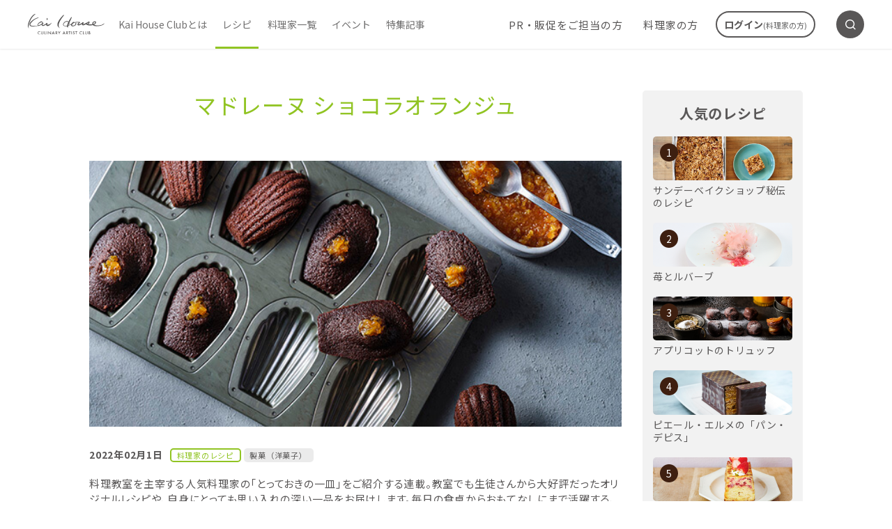

--- FILE ---
content_type: text/html; charset=UTF-8
request_url: https://www.kaihouse.jp/recipe-saekokobayashi1/
body_size: 16473
content:
<!DOCTYPE html>
<html lang="ja">

<head>
  <meta charset="UTF-8">
  <meta http-equiv="X-UA-Compatible" content="IE=edge">
  <meta name="viewport" content="width=device-width, initial-scale=1.0">
  <link rel="preconnect" href="https://fonts.googleapis.com">
  <link rel="preconnect" href="https://fonts.gstatic.com" crossorigin>
  <link href="https://fonts.googleapis.com/css2?family=Noto+Sans+JP:wght@300;400;700&display=swap" rel="stylesheet">
  <script src="https://www.kaihouse.jp/wp-content/themes/WP_kaihouse_theme/assets/js/jquery-3.3.1.min.js"></script>
  <script src="https://www.kaihouse.jp/wp-content/themes/WP_kaihouse_theme/assets/js/swiper-bundle.min.js"></script>
  <script src="//cdn.jsdelivr.net/npm/simple-parallax-js@5.6.2/dist/simpleParallax.min.js"></script>
  <!-- page css -->
  <link rel="stylesheet" href="https://www.kaihouse.jp/wp-content/themes/WP_kaihouse_theme/assets/css/swiper.min.css">
  <link rel="stylesheet" href="https://www.kaihouse.jp/wp-content/themes/WP_kaihouse_theme/assets/css/style.css">

<!-- Google Tag Manager -->
<script>(function(w,d,s,l,i){w[l]=w[l]||[];w[l].push({'gtm.start':
new Date().getTime(),event:'gtm.js'});var f=d.getElementsByTagName(s)[0],
j=d.createElement(s),dl=l!='dataLayer'?'&l='+l:'';j.async=true;j.src=
'https://www.googletagmanager.com/gtm.js?id='+i+dl;f.parentNode.insertBefore(j,f);
})(window,document,'script','dataLayer','GTM-P28W5H8');</script>
<!-- End Google Tag Manager -->

  <title>マドレーヌ ショコラオランジュ | Kai House Club（カイハウスクラブ）食に関する活動を支援する（コミュニティ）サイト</title>
	<style>img:is([sizes="auto" i], [sizes^="auto," i]) { contain-intrinsic-size: 3000px 1500px }</style>
	
		<!-- All in One SEO 4.8.4.1 - aioseo.com -->
	<meta name="robots" content="max-image-preview:large" />
	<meta name="author" content="kaihouse"/>
	<link rel="canonical" href="https://www.kaihouse.jp/recipe-saekokobayashi1/" />
	<meta name="generator" content="All in One SEO (AIOSEO) 4.8.4.1" />
		<meta property="og:locale" content="ja_JP" />
		<meta property="og:site_name" content="Kai House Club（カイハウスクラブ）食に関する活動を支援する（コミュニティ）サイト | Just another WordPress site" />
		<meta property="og:type" content="article" />
		<meta property="og:title" content="マドレーヌ ショコラオランジュ | Kai House Club（カイハウスクラブ）食に関する活動を支援する（コミュニティ）サイト" />
		<meta property="og:url" content="https://www.kaihouse.jp/recipe-saekokobayashi1/" />
		<meta property="og:image" content="https://www.kaihouse.jp/wp-content/uploads/2022/03/ogp.jpg" />
		<meta property="og:image:secure_url" content="https://www.kaihouse.jp/wp-content/uploads/2022/03/ogp.jpg" />
		<meta property="og:image:width" content="1200" />
		<meta property="og:image:height" content="630" />
		<meta property="article:published_time" content="2022-02-01T06:00:00+00:00" />
		<meta property="article:modified_time" content="2022-10-24T06:32:21+00:00" />
		<meta name="twitter:card" content="summary" />
		<meta name="twitter:title" content="マドレーヌ ショコラオランジュ | Kai House Club（カイハウスクラブ）食に関する活動を支援する（コミュニティ）サイト" />
		<meta name="twitter:image" content="https://www.kaihouse.jp/wp-content/uploads/2022/03/ogp.jpg" />
		<script type="application/ld+json" class="aioseo-schema">
			{"@context":"https:\/\/schema.org","@graph":[{"@type":"Article","@id":"https:\/\/www.kaihouse.jp\/recipe-saekokobayashi1\/#article","name":"\u30de\u30c9\u30ec\u30fc\u30cc \u30b7\u30e7\u30b3\u30e9\u30aa\u30e9\u30f3\u30b8\u30e5 | Kai House Club\uff08\u30ab\u30a4\u30cf\u30a6\u30b9\u30af\u30e9\u30d6\uff09\u98df\u306b\u95a2\u3059\u308b\u6d3b\u52d5\u3092\u652f\u63f4\u3059\u308b\uff08\u30b3\u30df\u30e5\u30cb\u30c6\u30a3\uff09\u30b5\u30a4\u30c8","headline":"\u30de\u30c9\u30ec\u30fc\u30cc \u30b7\u30e7\u30b3\u30e9\u30aa\u30e9\u30f3\u30b8\u30e5","author":{"@id":"https:\/\/www.kaihouse.jp\/author\/kaihome\/#author"},"publisher":{"@id":"https:\/\/www.kaihouse.jp\/#organization"},"image":{"@type":"ImageObject","url":"https:\/\/www.kaihouse.jp\/wp-content\/uploads\/2022\/02\/DSF0954-3.jpg","width":620,"height":310},"datePublished":"2022-02-01T15:00:00+09:00","dateModified":"2022-10-24T15:32:21+09:00","inLanguage":"ja","mainEntityOfPage":{"@id":"https:\/\/www.kaihouse.jp\/recipe-saekokobayashi1\/#webpage"},"isPartOf":{"@id":"https:\/\/www.kaihouse.jp\/recipe-saekokobayashi1\/#webpage"},"articleSection":"\u30ec\u30b7\u30d4, \u6599\u7406\u5bb6\u306e\u30ec\u30b7\u30d4, \u88fd\u83d3\uff08\u6d0b\u83d3\u5b50\uff09, \u30d7\u30ed\u306e\u30ec\u30b7\u30d4"},{"@type":"BreadcrumbList","@id":"https:\/\/www.kaihouse.jp\/recipe-saekokobayashi1\/#breadcrumblist","itemListElement":[{"@type":"ListItem","@id":"https:\/\/www.kaihouse.jp#listItem","position":1,"name":"\u30db\u30fc\u30e0","item":"https:\/\/www.kaihouse.jp","nextItem":{"@type":"ListItem","@id":"https:\/\/www.kaihouse.jp\/special\/#listItem","name":"\u7279\u96c6\u8a18\u4e8b"}},{"@type":"ListItem","@id":"https:\/\/www.kaihouse.jp\/special\/#listItem","position":2,"name":"\u7279\u96c6\u8a18\u4e8b","item":"https:\/\/www.kaihouse.jp\/special\/","nextItem":{"@type":"ListItem","@id":"https:\/\/www.kaihouse.jp\/special\/recipes\/#listItem","name":"\u30ec\u30b7\u30d4"},"previousItem":{"@type":"ListItem","@id":"https:\/\/www.kaihouse.jp#listItem","name":"\u30db\u30fc\u30e0"}},{"@type":"ListItem","@id":"https:\/\/www.kaihouse.jp\/special\/recipes\/#listItem","position":3,"name":"\u30ec\u30b7\u30d4","item":"https:\/\/www.kaihouse.jp\/special\/recipes\/","nextItem":{"@type":"ListItem","@id":"https:\/\/www.kaihouse.jp\/special\/recipes\/300\/#listItem","name":"\u6599\u7406\u5bb6\u306e\u30ec\u30b7\u30d4"},"previousItem":{"@type":"ListItem","@id":"https:\/\/www.kaihouse.jp\/special\/#listItem","name":"\u7279\u96c6\u8a18\u4e8b"}},{"@type":"ListItem","@id":"https:\/\/www.kaihouse.jp\/special\/recipes\/300\/#listItem","position":4,"name":"\u6599\u7406\u5bb6\u306e\u30ec\u30b7\u30d4","item":"https:\/\/www.kaihouse.jp\/special\/recipes\/300\/","nextItem":{"@type":"ListItem","@id":"https:\/\/www.kaihouse.jp\/recipe-saekokobayashi1\/#listItem","name":"\u30de\u30c9\u30ec\u30fc\u30cc \u30b7\u30e7\u30b3\u30e9\u30aa\u30e9\u30f3\u30b8\u30e5"},"previousItem":{"@type":"ListItem","@id":"https:\/\/www.kaihouse.jp\/special\/recipes\/#listItem","name":"\u30ec\u30b7\u30d4"}},{"@type":"ListItem","@id":"https:\/\/www.kaihouse.jp\/recipe-saekokobayashi1\/#listItem","position":5,"name":"\u30de\u30c9\u30ec\u30fc\u30cc \u30b7\u30e7\u30b3\u30e9\u30aa\u30e9\u30f3\u30b8\u30e5","previousItem":{"@type":"ListItem","@id":"https:\/\/www.kaihouse.jp\/special\/recipes\/300\/#listItem","name":"\u6599\u7406\u5bb6\u306e\u30ec\u30b7\u30d4"}}]},{"@type":"Organization","@id":"https:\/\/www.kaihouse.jp\/#organization","name":"Kai House (\u30ab\u30a4\u30cf\u30a6\u30b9)","description":"Just another WordPress site","url":"https:\/\/www.kaihouse.jp\/"},{"@type":"Person","@id":"https:\/\/www.kaihouse.jp\/author\/kaihome\/#author","url":"https:\/\/www.kaihouse.jp\/author\/kaihome\/","name":"kaihouse"},{"@type":"WebPage","@id":"https:\/\/www.kaihouse.jp\/recipe-saekokobayashi1\/#webpage","url":"https:\/\/www.kaihouse.jp\/recipe-saekokobayashi1\/","name":"\u30de\u30c9\u30ec\u30fc\u30cc \u30b7\u30e7\u30b3\u30e9\u30aa\u30e9\u30f3\u30b8\u30e5 | Kai House Club\uff08\u30ab\u30a4\u30cf\u30a6\u30b9\u30af\u30e9\u30d6\uff09\u98df\u306b\u95a2\u3059\u308b\u6d3b\u52d5\u3092\u652f\u63f4\u3059\u308b\uff08\u30b3\u30df\u30e5\u30cb\u30c6\u30a3\uff09\u30b5\u30a4\u30c8","inLanguage":"ja","isPartOf":{"@id":"https:\/\/www.kaihouse.jp\/#website"},"breadcrumb":{"@id":"https:\/\/www.kaihouse.jp\/recipe-saekokobayashi1\/#breadcrumblist"},"author":{"@id":"https:\/\/www.kaihouse.jp\/author\/kaihome\/#author"},"creator":{"@id":"https:\/\/www.kaihouse.jp\/author\/kaihome\/#author"},"image":{"@type":"ImageObject","url":"https:\/\/www.kaihouse.jp\/wp-content\/uploads\/2022\/02\/DSF0954-3.jpg","@id":"https:\/\/www.kaihouse.jp\/recipe-saekokobayashi1\/#mainImage","width":620,"height":310},"primaryImageOfPage":{"@id":"https:\/\/www.kaihouse.jp\/recipe-saekokobayashi1\/#mainImage"},"datePublished":"2022-02-01T15:00:00+09:00","dateModified":"2022-10-24T15:32:21+09:00"},{"@type":"WebSite","@id":"https:\/\/www.kaihouse.jp\/#website","url":"https:\/\/www.kaihouse.jp\/","name":"Kai House Club\uff08\u30ab\u30a4\u30cf\u30a6\u30b9\u30af\u30e9\u30d6\uff09\u98df\u306b\u95a2\u3059\u308b\u6d3b\u52d5\u3092\u652f\u63f4\u3059\u308b\uff08\u30b3\u30df\u30e5\u30cb\u30c6\u30a3\uff09\u30b5\u30a4\u30c8","description":"Just another WordPress site","inLanguage":"ja","publisher":{"@id":"https:\/\/www.kaihouse.jp\/#organization"}}]}
		</script>
		<!-- All in One SEO -->

<script type="text/javascript">
/* <![CDATA[ */
window._wpemojiSettings = {"baseUrl":"https:\/\/s.w.org\/images\/core\/emoji\/16.0.1\/72x72\/","ext":".png","svgUrl":"https:\/\/s.w.org\/images\/core\/emoji\/16.0.1\/svg\/","svgExt":".svg","source":{"concatemoji":"https:\/\/www.kaihouse.jp\/wp-includes\/js\/wp-emoji-release.min.js?ver=6.8.3"}};
/*! This file is auto-generated */
!function(s,n){var o,i,e;function c(e){try{var t={supportTests:e,timestamp:(new Date).valueOf()};sessionStorage.setItem(o,JSON.stringify(t))}catch(e){}}function p(e,t,n){e.clearRect(0,0,e.canvas.width,e.canvas.height),e.fillText(t,0,0);var t=new Uint32Array(e.getImageData(0,0,e.canvas.width,e.canvas.height).data),a=(e.clearRect(0,0,e.canvas.width,e.canvas.height),e.fillText(n,0,0),new Uint32Array(e.getImageData(0,0,e.canvas.width,e.canvas.height).data));return t.every(function(e,t){return e===a[t]})}function u(e,t){e.clearRect(0,0,e.canvas.width,e.canvas.height),e.fillText(t,0,0);for(var n=e.getImageData(16,16,1,1),a=0;a<n.data.length;a++)if(0!==n.data[a])return!1;return!0}function f(e,t,n,a){switch(t){case"flag":return n(e,"\ud83c\udff3\ufe0f\u200d\u26a7\ufe0f","\ud83c\udff3\ufe0f\u200b\u26a7\ufe0f")?!1:!n(e,"\ud83c\udde8\ud83c\uddf6","\ud83c\udde8\u200b\ud83c\uddf6")&&!n(e,"\ud83c\udff4\udb40\udc67\udb40\udc62\udb40\udc65\udb40\udc6e\udb40\udc67\udb40\udc7f","\ud83c\udff4\u200b\udb40\udc67\u200b\udb40\udc62\u200b\udb40\udc65\u200b\udb40\udc6e\u200b\udb40\udc67\u200b\udb40\udc7f");case"emoji":return!a(e,"\ud83e\udedf")}return!1}function g(e,t,n,a){var r="undefined"!=typeof WorkerGlobalScope&&self instanceof WorkerGlobalScope?new OffscreenCanvas(300,150):s.createElement("canvas"),o=r.getContext("2d",{willReadFrequently:!0}),i=(o.textBaseline="top",o.font="600 32px Arial",{});return e.forEach(function(e){i[e]=t(o,e,n,a)}),i}function t(e){var t=s.createElement("script");t.src=e,t.defer=!0,s.head.appendChild(t)}"undefined"!=typeof Promise&&(o="wpEmojiSettingsSupports",i=["flag","emoji"],n.supports={everything:!0,everythingExceptFlag:!0},e=new Promise(function(e){s.addEventListener("DOMContentLoaded",e,{once:!0})}),new Promise(function(t){var n=function(){try{var e=JSON.parse(sessionStorage.getItem(o));if("object"==typeof e&&"number"==typeof e.timestamp&&(new Date).valueOf()<e.timestamp+604800&&"object"==typeof e.supportTests)return e.supportTests}catch(e){}return null}();if(!n){if("undefined"!=typeof Worker&&"undefined"!=typeof OffscreenCanvas&&"undefined"!=typeof URL&&URL.createObjectURL&&"undefined"!=typeof Blob)try{var e="postMessage("+g.toString()+"("+[JSON.stringify(i),f.toString(),p.toString(),u.toString()].join(",")+"));",a=new Blob([e],{type:"text/javascript"}),r=new Worker(URL.createObjectURL(a),{name:"wpTestEmojiSupports"});return void(r.onmessage=function(e){c(n=e.data),r.terminate(),t(n)})}catch(e){}c(n=g(i,f,p,u))}t(n)}).then(function(e){for(var t in e)n.supports[t]=e[t],n.supports.everything=n.supports.everything&&n.supports[t],"flag"!==t&&(n.supports.everythingExceptFlag=n.supports.everythingExceptFlag&&n.supports[t]);n.supports.everythingExceptFlag=n.supports.everythingExceptFlag&&!n.supports.flag,n.DOMReady=!1,n.readyCallback=function(){n.DOMReady=!0}}).then(function(){return e}).then(function(){var e;n.supports.everything||(n.readyCallback(),(e=n.source||{}).concatemoji?t(e.concatemoji):e.wpemoji&&e.twemoji&&(t(e.twemoji),t(e.wpemoji)))}))}((window,document),window._wpemojiSettings);
/* ]]> */
</script>
<style id='wp-emoji-styles-inline-css' type='text/css'>

	img.wp-smiley, img.emoji {
		display: inline !important;
		border: none !important;
		box-shadow: none !important;
		height: 1em !important;
		width: 1em !important;
		margin: 0 0.07em !important;
		vertical-align: -0.1em !important;
		background: none !important;
		padding: 0 !important;
	}
</style>
<link rel='stylesheet' id='wp-block-library-css' href='https://www.kaihouse.jp/wp-includes/css/dist/block-library/style.min.css?ver=6.8.3' type='text/css' media='all' />
<style id='classic-theme-styles-inline-css' type='text/css'>
/*! This file is auto-generated */
.wp-block-button__link{color:#fff;background-color:#32373c;border-radius:9999px;box-shadow:none;text-decoration:none;padding:calc(.667em + 2px) calc(1.333em + 2px);font-size:1.125em}.wp-block-file__button{background:#32373c;color:#fff;text-decoration:none}
</style>
<style id='global-styles-inline-css' type='text/css'>
:root{--wp--preset--aspect-ratio--square: 1;--wp--preset--aspect-ratio--4-3: 4/3;--wp--preset--aspect-ratio--3-4: 3/4;--wp--preset--aspect-ratio--3-2: 3/2;--wp--preset--aspect-ratio--2-3: 2/3;--wp--preset--aspect-ratio--16-9: 16/9;--wp--preset--aspect-ratio--9-16: 9/16;--wp--preset--color--black: #000000;--wp--preset--color--cyan-bluish-gray: #abb8c3;--wp--preset--color--white: #ffffff;--wp--preset--color--pale-pink: #f78da7;--wp--preset--color--vivid-red: #cf2e2e;--wp--preset--color--luminous-vivid-orange: #ff6900;--wp--preset--color--luminous-vivid-amber: #fcb900;--wp--preset--color--light-green-cyan: #7bdcb5;--wp--preset--color--vivid-green-cyan: #00d084;--wp--preset--color--pale-cyan-blue: #8ed1fc;--wp--preset--color--vivid-cyan-blue: #0693e3;--wp--preset--color--vivid-purple: #9b51e0;--wp--preset--gradient--vivid-cyan-blue-to-vivid-purple: linear-gradient(135deg,rgba(6,147,227,1) 0%,rgb(155,81,224) 100%);--wp--preset--gradient--light-green-cyan-to-vivid-green-cyan: linear-gradient(135deg,rgb(122,220,180) 0%,rgb(0,208,130) 100%);--wp--preset--gradient--luminous-vivid-amber-to-luminous-vivid-orange: linear-gradient(135deg,rgba(252,185,0,1) 0%,rgba(255,105,0,1) 100%);--wp--preset--gradient--luminous-vivid-orange-to-vivid-red: linear-gradient(135deg,rgba(255,105,0,1) 0%,rgb(207,46,46) 100%);--wp--preset--gradient--very-light-gray-to-cyan-bluish-gray: linear-gradient(135deg,rgb(238,238,238) 0%,rgb(169,184,195) 100%);--wp--preset--gradient--cool-to-warm-spectrum: linear-gradient(135deg,rgb(74,234,220) 0%,rgb(151,120,209) 20%,rgb(207,42,186) 40%,rgb(238,44,130) 60%,rgb(251,105,98) 80%,rgb(254,248,76) 100%);--wp--preset--gradient--blush-light-purple: linear-gradient(135deg,rgb(255,206,236) 0%,rgb(152,150,240) 100%);--wp--preset--gradient--blush-bordeaux: linear-gradient(135deg,rgb(254,205,165) 0%,rgb(254,45,45) 50%,rgb(107,0,62) 100%);--wp--preset--gradient--luminous-dusk: linear-gradient(135deg,rgb(255,203,112) 0%,rgb(199,81,192) 50%,rgb(65,88,208) 100%);--wp--preset--gradient--pale-ocean: linear-gradient(135deg,rgb(255,245,203) 0%,rgb(182,227,212) 50%,rgb(51,167,181) 100%);--wp--preset--gradient--electric-grass: linear-gradient(135deg,rgb(202,248,128) 0%,rgb(113,206,126) 100%);--wp--preset--gradient--midnight: linear-gradient(135deg,rgb(2,3,129) 0%,rgb(40,116,252) 100%);--wp--preset--font-size--small: 13px;--wp--preset--font-size--medium: 20px;--wp--preset--font-size--large: 36px;--wp--preset--font-size--x-large: 42px;--wp--preset--spacing--20: 0.44rem;--wp--preset--spacing--30: 0.67rem;--wp--preset--spacing--40: 1rem;--wp--preset--spacing--50: 1.5rem;--wp--preset--spacing--60: 2.25rem;--wp--preset--spacing--70: 3.38rem;--wp--preset--spacing--80: 5.06rem;--wp--preset--shadow--natural: 6px 6px 9px rgba(0, 0, 0, 0.2);--wp--preset--shadow--deep: 12px 12px 50px rgba(0, 0, 0, 0.4);--wp--preset--shadow--sharp: 6px 6px 0px rgba(0, 0, 0, 0.2);--wp--preset--shadow--outlined: 6px 6px 0px -3px rgba(255, 255, 255, 1), 6px 6px rgba(0, 0, 0, 1);--wp--preset--shadow--crisp: 6px 6px 0px rgba(0, 0, 0, 1);}:where(.is-layout-flex){gap: 0.5em;}:where(.is-layout-grid){gap: 0.5em;}body .is-layout-flex{display: flex;}.is-layout-flex{flex-wrap: wrap;align-items: center;}.is-layout-flex > :is(*, div){margin: 0;}body .is-layout-grid{display: grid;}.is-layout-grid > :is(*, div){margin: 0;}:where(.wp-block-columns.is-layout-flex){gap: 2em;}:where(.wp-block-columns.is-layout-grid){gap: 2em;}:where(.wp-block-post-template.is-layout-flex){gap: 1.25em;}:where(.wp-block-post-template.is-layout-grid){gap: 1.25em;}.has-black-color{color: var(--wp--preset--color--black) !important;}.has-cyan-bluish-gray-color{color: var(--wp--preset--color--cyan-bluish-gray) !important;}.has-white-color{color: var(--wp--preset--color--white) !important;}.has-pale-pink-color{color: var(--wp--preset--color--pale-pink) !important;}.has-vivid-red-color{color: var(--wp--preset--color--vivid-red) !important;}.has-luminous-vivid-orange-color{color: var(--wp--preset--color--luminous-vivid-orange) !important;}.has-luminous-vivid-amber-color{color: var(--wp--preset--color--luminous-vivid-amber) !important;}.has-light-green-cyan-color{color: var(--wp--preset--color--light-green-cyan) !important;}.has-vivid-green-cyan-color{color: var(--wp--preset--color--vivid-green-cyan) !important;}.has-pale-cyan-blue-color{color: var(--wp--preset--color--pale-cyan-blue) !important;}.has-vivid-cyan-blue-color{color: var(--wp--preset--color--vivid-cyan-blue) !important;}.has-vivid-purple-color{color: var(--wp--preset--color--vivid-purple) !important;}.has-black-background-color{background-color: var(--wp--preset--color--black) !important;}.has-cyan-bluish-gray-background-color{background-color: var(--wp--preset--color--cyan-bluish-gray) !important;}.has-white-background-color{background-color: var(--wp--preset--color--white) !important;}.has-pale-pink-background-color{background-color: var(--wp--preset--color--pale-pink) !important;}.has-vivid-red-background-color{background-color: var(--wp--preset--color--vivid-red) !important;}.has-luminous-vivid-orange-background-color{background-color: var(--wp--preset--color--luminous-vivid-orange) !important;}.has-luminous-vivid-amber-background-color{background-color: var(--wp--preset--color--luminous-vivid-amber) !important;}.has-light-green-cyan-background-color{background-color: var(--wp--preset--color--light-green-cyan) !important;}.has-vivid-green-cyan-background-color{background-color: var(--wp--preset--color--vivid-green-cyan) !important;}.has-pale-cyan-blue-background-color{background-color: var(--wp--preset--color--pale-cyan-blue) !important;}.has-vivid-cyan-blue-background-color{background-color: var(--wp--preset--color--vivid-cyan-blue) !important;}.has-vivid-purple-background-color{background-color: var(--wp--preset--color--vivid-purple) !important;}.has-black-border-color{border-color: var(--wp--preset--color--black) !important;}.has-cyan-bluish-gray-border-color{border-color: var(--wp--preset--color--cyan-bluish-gray) !important;}.has-white-border-color{border-color: var(--wp--preset--color--white) !important;}.has-pale-pink-border-color{border-color: var(--wp--preset--color--pale-pink) !important;}.has-vivid-red-border-color{border-color: var(--wp--preset--color--vivid-red) !important;}.has-luminous-vivid-orange-border-color{border-color: var(--wp--preset--color--luminous-vivid-orange) !important;}.has-luminous-vivid-amber-border-color{border-color: var(--wp--preset--color--luminous-vivid-amber) !important;}.has-light-green-cyan-border-color{border-color: var(--wp--preset--color--light-green-cyan) !important;}.has-vivid-green-cyan-border-color{border-color: var(--wp--preset--color--vivid-green-cyan) !important;}.has-pale-cyan-blue-border-color{border-color: var(--wp--preset--color--pale-cyan-blue) !important;}.has-vivid-cyan-blue-border-color{border-color: var(--wp--preset--color--vivid-cyan-blue) !important;}.has-vivid-purple-border-color{border-color: var(--wp--preset--color--vivid-purple) !important;}.has-vivid-cyan-blue-to-vivid-purple-gradient-background{background: var(--wp--preset--gradient--vivid-cyan-blue-to-vivid-purple) !important;}.has-light-green-cyan-to-vivid-green-cyan-gradient-background{background: var(--wp--preset--gradient--light-green-cyan-to-vivid-green-cyan) !important;}.has-luminous-vivid-amber-to-luminous-vivid-orange-gradient-background{background: var(--wp--preset--gradient--luminous-vivid-amber-to-luminous-vivid-orange) !important;}.has-luminous-vivid-orange-to-vivid-red-gradient-background{background: var(--wp--preset--gradient--luminous-vivid-orange-to-vivid-red) !important;}.has-very-light-gray-to-cyan-bluish-gray-gradient-background{background: var(--wp--preset--gradient--very-light-gray-to-cyan-bluish-gray) !important;}.has-cool-to-warm-spectrum-gradient-background{background: var(--wp--preset--gradient--cool-to-warm-spectrum) !important;}.has-blush-light-purple-gradient-background{background: var(--wp--preset--gradient--blush-light-purple) !important;}.has-blush-bordeaux-gradient-background{background: var(--wp--preset--gradient--blush-bordeaux) !important;}.has-luminous-dusk-gradient-background{background: var(--wp--preset--gradient--luminous-dusk) !important;}.has-pale-ocean-gradient-background{background: var(--wp--preset--gradient--pale-ocean) !important;}.has-electric-grass-gradient-background{background: var(--wp--preset--gradient--electric-grass) !important;}.has-midnight-gradient-background{background: var(--wp--preset--gradient--midnight) !important;}.has-small-font-size{font-size: var(--wp--preset--font-size--small) !important;}.has-medium-font-size{font-size: var(--wp--preset--font-size--medium) !important;}.has-large-font-size{font-size: var(--wp--preset--font-size--large) !important;}.has-x-large-font-size{font-size: var(--wp--preset--font-size--x-large) !important;}
:where(.wp-block-post-template.is-layout-flex){gap: 1.25em;}:where(.wp-block-post-template.is-layout-grid){gap: 1.25em;}
:where(.wp-block-columns.is-layout-flex){gap: 2em;}:where(.wp-block-columns.is-layout-grid){gap: 2em;}
:root :where(.wp-block-pullquote){font-size: 1.5em;line-height: 1.6;}
</style>
<link rel='stylesheet' id='wordpress-popular-posts-css-css' href='https://www.kaihouse.jp/wp-content/plugins/wordpress-popular-posts/assets/css/wpp.css?ver=6.4.2' type='text/css' media='all' />
<script type="application/json" id="wpp-json">

{"sampling_active":0,"sampling_rate":100,"ajax_url":"https:\/\/www.kaihouse.jp\/wp-json\/wordpress-popular-posts\/v1\/popular-posts","api_url":"https:\/\/www.kaihouse.jp\/wp-json\/wordpress-popular-posts","ID":12927,"token":"229e54036a","lang":0,"debug":0}

</script>
<script type="text/javascript" src="https://www.kaihouse.jp/wp-content/plugins/wordpress-popular-posts/assets/js/wpp.min.js?ver=6.4.2" id="wpp-js-js"></script>
                <script>
                    var ajaxUrl = 'https://www.kaihouse.jp/wp-admin/admin-ajax.php';
                </script>
                    <style id="wpp-loading-animation-styles">@-webkit-keyframes bgslide{from{background-position-x:0}to{background-position-x:-200%}}@keyframes bgslide{from{background-position-x:0}to{background-position-x:-200%}}.wpp-widget-placeholder,.wpp-widget-block-placeholder,.wpp-shortcode-placeholder{margin:0 auto;width:60px;height:3px;background:#dd3737;background:linear-gradient(90deg,#dd3737 0%,#571313 10%,#dd3737 100%);background-size:200% auto;border-radius:3px;-webkit-animation:bgslide 1s infinite linear;animation:bgslide 1s infinite linear}</style>
            </head>


<body class="recipes">
  <!-- Google Tag Manager (noscript) -->
  <noscript><iframe src="https://www.googletagmanager.com/ns.html?id=GTM-P28W5H8" height="0" width="0" style="display:none;visibility:hidden"></iframe></noscript>
  <!-- End Google Tag Manager (noscript) -->

  <header class="l-header is-below-fv">
    <div class="header-sp">
      <div class="header-top">
        <div class="header-top-left">
          <button type="button" class="header-top-search fn-menu-trigger" data-menu-target="header-sp-search"><i class="icon-search"></i></button>
        </div>
        <a href="https://www.kaihouse.jp"><img width="102" height="28" src="https://www.kaihouse.jp/wp-content/themes/WP_kaihouse_theme/assets/images/common/logo.svg" alt="Kai House CULINARY  ARTIST CLUB"></a>
        <div class="header-top-right">
          <button type="button" class="login-btn fn-modal-open" data-modal-target="login-modal"><a href="#"><i class="icon-login"></i></a></button>
          <button class="header-hamburger fn-menu-trigger" type="button" data-menu-target="hamburger-menu"><span class="header-hamburger-inner"><span></span><span></span><span></span></span></button>
        </div>
      </div>
      <nav class="header-bottom">
        <ul class="header-bottom-nav">
          <li><a href="https://www.kaihouse.jp/recipes/">レシピ</a></li>
          <li><a href="https://www.kaihouse.jp/event/">イベント</a></li>
          <li><a href="https://www.kaihouse.jp/about_business/">PR・販促をご担当の方</a></li>
          <li><a href="https://www.kaihouse.jp/service/">Kai House Clubとは</a></li>
        </ul>
      </nav>
      <div id="header-sp-search" class="fn-menu-target">
        <div class="menu-background fn-menu-dismiss"></div>
        <div class="menu-search">
          <form role="search" method="get" id="headerSearchformSp" action="https://www.kaihouse.jp/">
                        <input type="search" value="" name="s" id="headerInputSp" placeholder="検索キーワードを入力ください。" required>
            <button class="menu-search-btn"><i class="icon-search"></i></button>
          </form>
        </div>
      </div>
      <div id="hamburger-menu" class="hamburger-menu fn-menu-target">
        <div class="menu-background black-background fn-menu-dismiss"></div>
        <div class="hamburger-menu-inner">
          <ul class="hamburger-menu-list">
            <li><a href="https://www.kaihouse.jp/about/">料理家の方</a></li>
            <li><a href="https://www.kaihouse.jp/culinaryartist/">料理家一覧</a></li>
            <li><a href="https://www.kaihouse.jp/special/">特集記事</a></li>
            <li><a href="https://www.kai-group.com/global/about/" target="_blank">企業情報</a></li>
            <li><a href="https://www.kai-group.com/global/privacypolicy/" target="_blank">プライバシーポリシー</a></li>
            <li><a href="https://www.kai-group.com/global/sitepolicy/" target="_blank">サイトポリシー</a></li>
            <li><a href="https://school.kaihouse.jp/inquiry/user/?case=school" target="_blank">お問い合わせ</a></li>
          </ul>

          <div class="hamburger-menu-btn">
            <p class="footer-btn-lead"><i class="icon-pin"></i>料理教室をお持ちの方</p>
            <a href="https://school.kaihouse.jp/owregist/" class="btn-transparent btn btn-icon-right">登録する<i class="icon-arrow_right"></i></a>
          </div>
        </div>
      </div>
    </div>

    <div class="header-pc">
      <div class="header-left">
        <a href="https://www.kaihouse.jp" class="header-logo"><img width="110" height="33" src="https://www.kaihouse.jp/wp-content/themes/WP_kaihouse_theme/assets/images/common/logo.svg" alt="Kai House CULINARY  ARTIST CLUB"></a>
        <nav class="header-left-nav">
          <ul class="header-left-nav-list fn-nav">
            <li><a href="https://www.kaihouse.jp/service/">Kai House Clubとは</a></li>
            <li><a href="https://www.kaihouse.jp/recipes/">レシピ</a></li>
            <li><a href="https://www.kaihouse.jp/culinaryartist/">料理家一覧</a></li>
            <li><a href="https://www.kaihouse.jp/event/">イベント</a></li>
            <li><a href="https://www.kaihouse.jp/special/">特集記事</a></li>
          </ul>
        </nav>
      </div>
      <div class="header-right">
        <ul class="header-right-nav-list fn-nav">
          <li><a href="https://www.kaihouse.jp/about_business/" class="header-right-link">PR・販促をご担当の方</a></li>
          <li><a href="https://www.kaihouse.jp/about/" class="header-right-link">料理家の方</a></li>
        </ul>
        <button type="button" class="header-right-btn fn-modal-open" data-modal-target="login-modal">ログイン<span class="small">(料理家の方)</span></button>
        <button type="button" class="header-right-search fn-menu-trigger" data-menu-target="header-pc-search"><i class="icon-search"></i></button>
      </div>
      <div id="header-pc-search" class="fn-menu-target">
        <div class="menu-background fn-menu-dismiss"></div>
        <div class="menu-search">
          <form role="search" method="get" id="headerSearchform" action="https://www.kaihouse.jp/">
            <input type="search" value="" name="s" id="headerInput" placeholder="検索キーワードを入力ください。" required>
            <button class="menu-search-btn"><i class="icon-search"></i></button>
          </form>
        </div>
        <button class="fn-menu-dismiss menu-close">
          <span class="menu-close-inner">
            <span></span>
            <span></span>
          </span>
        </button>
      </div>
    </div>


    <!-- ログインモーダル -->
    <div class="l-modal" id="login-modal">

      <div class="l-modal-inner">
        <div class="l-modal-bg"></div>
        <div class="l-modal-content login-modal-content">
          <div class="login-modal-content-inner">
            <button type="button" class="login-modal-close-btn fn-modal-close"><span class="icon-close"></span></button>
            <p class="login-ttl">ログイン</p>
            <form class="login-form" action="https://school.kaihouse.jp/school/login_manage.html" method="POST" name="login_master">
              <input type="hidden" name="kh_csrf_token" value="882f55545d571c28f7c9e48c922d5038e618f60d3df09ead96db4218c8885d73">              
              <input type="hidden" name="act" value="login">
              <input type="hidden" name="type" value="101">
              <div class="login-form-item">
                <label for="login-id" class="login-label">ログイン（メールアドレス）</label>
                <div class="login-input">
                  <input type="text" name="e_mail" value="" id="login-id" />
                </div>
              </div>
              <div class="login-form-item">
                <label for="login-pass" class="login-label">パスワード</label>
                <div class="login-input">
                  <input type="password" name="password" value="" id="login-pass" />
                  <p class="login-pass-help login-help-txt">パスワードをお忘れの方は<a href="https://school.kaihouse.jp/remind/"><strong>こちら</strong></a></p>
                </div>
              </div>
              <div class="login-submit-item">
                <button type="submit" class="btn login-submit-btn">ログイン</button>
                <p class="login-submit-help login-help-txt ta-center">新規教室登録をご希望の方は<a href="https://school.kaihouse.jp/owregist/"><strong>こちら</strong></a></p>
              </div>
            </form>
          </div>
        </div>
      </div>
    </div>
  </header>
<main>
    <div class="l-single">
            

      <div class="l-section l-section-narrow">
        <div class="l-section-inner">
          <div class="l-content-wrap">
            <div class="l-content">
                                                        <div class="single-heading">
                <h1 class="single-heading1">
                  <budoux-ja>マドレーヌ ショコラオランジュ</budoux-ja>
                </h1>
              </div>
                              <figure class="single-thumbnail"><img width="620" height="310" src="https://www.kaihouse.jp/wp-content/uploads/2022/02/DSF0954-3.jpg" class="attachment-post-thumbnail size-post-thumbnail wp-post-image" alt="" decoding="async" srcset="https://www.kaihouse.jp/wp-content/uploads/2022/02/DSF0954-3.jpg 620w, https://www.kaihouse.jp/wp-content/uploads/2022/02/DSF0954-3-300x150.jpg 300w" sizes="(max-width: 620px) 100vw, 620px" /></figure>
                            <div class="single-meta">
                <div class="single-meta-left">
                  <div>
                    <span class="single-date-bold">2022年02月1日</span>
                  </div>
                  <div class="single-category-link">

                    <a href="https://www.kaihouse.jp/special/recipes/300/"><span class="tag-author">料理家のレシピ</span></a>                    <a href="https://www.kaihouse.jp/special/recipes/116/" class="tag-category">製菓（洋菓子）</a>
                  </div>
                </div>
              </div>
              <div class="single-content"><p>料理教室を主宰する人気料理家の「とっておきの一皿」をご紹介する連載。教室でも生徒さんから大好評だったオリジナルレシピや、自身にとっても思い入れの深い一品をお届けします。毎日の食卓からおもてなしにまで活躍する、季節感やトレンドを感じられる自慢の味をぜひ試してみてください。</p>
<h4>上品な甘さのみかんジャムと芳醇なココアの風味が引き立つマドレーヌ。</h4>
<p>お菓子教室「Misako&#8217;s Sweets」を主宰する小林三佐子さんが教えてくれたのは、バレンタインのプレゼントにもぴったりな「マドレーヌ ショコラオランジュ」です。</p>
<p>「冬に旬を迎えるみかんをジャムにして、生地に入れ込んだおめかしマドレーヌは、教室のレッスンでも大人気のメニューです。日本のみかんで作るみかんジャムは、オレンジで作るマーマレードに比べて、苦味が全面に主張せず、繊細でやわらかな風味。ジャムを加えることで、普通のマドレーヌよりも生地がパサつかず、しっとりとした口当たりが自慢のレシピです。みかんジャムは、ポークソテーの付け合わせにも便利ですし、カルダモンを入れてスパイシーにアレンジするのもおすすめです。マドレーヌって、フランスではパン屋さんに置いていたりと気軽なおやつのイメージですが、今回のレシピのようにジャムを焼いている途中でトッピングするというのは面倒な作業なので、なかなかお店にはないかと思います。家庭で作るからこその美味しさを味わってみてほしいですね」</p>
<p>美味しく作るポイントを教えてください。<br />
「失敗はしにくいレシピだとは思いますが、牛乳や卵は常温に戻しておいたり、はちみつが固まっていたなら、レンジで温めてなめらかにしておくことが大切です。液体の温度がある程度温かいと乳化しやすいので、きめが細かく、ふっくらとした生地になります。生地も最低2時間は寝かせてください。グルテンが落ち着いて、生地の膨らみがよくなりますよ。</p>
<p>また、焼いている生地を途中で取り出してジャムをのせてから、再びオーブンに戻し入れるときは、オーブンの温度が下がらないように素早く扉を開閉してください。焼き立ては、外はカリッと中はふんわり、日にちが経つとさらにしっとりとした食感に。冬場なら4〜5日日持ちするので、プレゼントにも最適です。ひとつずつ袋に入れてかわいい缶に詰め、リボンがけするととっても素敵ですよ」</p>
</div>
                            <div class="recipe-heading mt20">
                <div class="recipe-heading-img">
                  <figure>
                    <img src="https://www.kaihouse.jp/wp-content/uploads/2022/02/DSF0973-1-1.jpg" alt="" />
                  </figure>
                </div>
                <div class="recipe-heading-item">
                  <p class="recipe-lead">みかんジャムのまろやかな甘さと、ココアの風味が溶け合う、新境地のマドレーヌ。これまでのマドレーヌにはない、その口溶けの良さは虜になりそう！　家庭だからこそできる、手間ひまかけた味をぜひ楽しんでください。</p>
                  <p class="recipe-upload-date">2022年02月1日</p>
                  <dl class="recipe-dl recipe-dl-small">
                    <div class="recipe-dl-wrap">
                      <dt class="recipe-dl-dt">レシピ作成</dt>
                      <dd class="recipe-dl-dd">小林三佐子さん</dd>
                    </div>
                    <div class="recipe-dl-wrap">
                      <dt class="recipe-dl-dt">調理時間</dt>
                      <dd class="recipe-dl-dd">240分 ※内準備時間0分</dd>
                    </div>
                                      </dl>
                </div>
                <!-- .recipe-heading_item -->
              </div>
              <div class="recipe-content">
                <section class="recipe-section">
                  <h2 class="recipe-heading-2">材料<span class="small">4人分（約8個分）</span></h2>
                                      <section class="recipe-section">
                                            <div class="recipe-box">
                        <dl class="recipe-dl recipe-dl-space">
                                                      <div class="recipe-dl-wrap">
                              <dt class="recipe-dl-dt">
                                みかん                              </dt>
                              <dd class="recipe-dl-dd">
                                200g                              </dd>
                            </div>
                                                  </dl>
                      </div>
                    </section>
                                      <section class="recipe-section">
                                              <h3 class="recipe-heading-3">A</h3>
                                            <div class="recipe-box">
                        <dl class="recipe-dl recipe-dl-space">
                                                      <div class="recipe-dl-wrap">
                              <dt class="recipe-dl-dt">
                                砂糖                              </dt>
                              <dd class="recipe-dl-dd">
                                120g                              </dd>
                            </div>
                                                      <div class="recipe-dl-wrap">
                              <dt class="recipe-dl-dt">
                                レモン汁                              </dt>
                              <dd class="recipe-dl-dd">
                                10g                              </dd>
                            </div>
                                                  </dl>
                      </div>
                    </section>
                                      <section class="recipe-section">
                                              <h3 class="recipe-heading-3">B</h3>
                                            <div class="recipe-box">
                        <dl class="recipe-dl recipe-dl-space">
                                                      <div class="recipe-dl-wrap">
                              <dt class="recipe-dl-dt">
                                全卵                              </dt>
                              <dd class="recipe-dl-dd">
                                60g                              </dd>
                            </div>
                                                      <div class="recipe-dl-wrap">
                              <dt class="recipe-dl-dt">
                                牛乳                              </dt>
                              <dd class="recipe-dl-dd">
                                33g                              </dd>
                            </div>
                                                      <div class="recipe-dl-wrap">
                              <dt class="recipe-dl-dt">
                                はちみつ                              </dt>
                              <dd class="recipe-dl-dd">
                                16g                              </dd>
                            </div>
                                                      <div class="recipe-dl-wrap">
                              <dt class="recipe-dl-dt">
                                グラニュー糖                              </dt>
                              <dd class="recipe-dl-dd">
                                65g                              </dd>
                            </div>
                                                  </dl>
                      </div>
                    </section>
                                      <section class="recipe-section">
                                              <h3 class="recipe-heading-3">C</h3>
                                            <div class="recipe-box">
                        <dl class="recipe-dl recipe-dl-space">
                                                      <div class="recipe-dl-wrap">
                              <dt class="recipe-dl-dt">
                                薄力粉                              </dt>
                              <dd class="recipe-dl-dd">
                                30g                              </dd>
                            </div>
                                                      <div class="recipe-dl-wrap">
                              <dt class="recipe-dl-dt">
                                アーモンドパウダー                              </dt>
                              <dd class="recipe-dl-dd">
                                15g                              </dd>
                            </div>
                                                      <div class="recipe-dl-wrap">
                              <dt class="recipe-dl-dt">
                                ココアパウダー（無糖）                              </dt>
                              <dd class="recipe-dl-dd">
                                20g                              </dd>
                            </div>
                                                      <div class="recipe-dl-wrap">
                              <dt class="recipe-dl-dt">
                                ベーキングパウダー                              </dt>
                              <dd class="recipe-dl-dd">
                                6g                              </dd>
                            </div>
                                                  </dl>
                      </div>
                    </section>
                                      <section class="recipe-section">
                                              <h3 class="recipe-heading-3"> </h3>
                                            <div class="recipe-box">
                        <dl class="recipe-dl recipe-dl-space">
                                                      <div class="recipe-dl-wrap">
                              <dt class="recipe-dl-dt">
                                無塩バター                              </dt>
                              <dd class="recipe-dl-dd">
                                55g                              </dd>
                            </div>
                                                  </dl>
                      </div>
                    </section>
                                    <!-- .stuff-wrap -->
                </section>
                <section class="recipe-section">
                  <h2 class="recipe-heading-2">手順</h2>
                                      <div class="recipe-section">
                                              <h3 class="recipe-heading-3">下準備</h3>
                                                                    <div class="recipe-box">
                        <ol>
                                                                                  <li class="order-box ">
                              <p class="order-count">1</p>
                              <p class="order-txt">卵と牛乳は室温に戻しておく。</p>
                                                          </li>
                                                                                  <li class="order-box ">
                              <p class="order-count">2</p>
                              <p class="order-txt">バターは様子を見ながら電子レンジで溶かす。沸騰させないこと。</p>
                                                          </li>
                                                  </ol>
                      </div>
                                          </div>
                                      <div class="recipe-section">
                                              <h3 class="recipe-heading-3">作り方</h3>
                                                                    <div class="recipe-box">
                        <ol>
                                                                                  <li class="order-box ">
                              <p class="order-count">1</p>
                              <p class="order-txt">みかんジャムを作る。みかんの皮をむいてせん切りにし、たっぷりの湯で、3回茹でこぼす。みかんの実は薄皮をむき、実はミキサーにかけてなめらかにする。薄皮は少量の水（分量外）でやわらかくなるまで煮る。</p>
                                                          </li>
                                                                                  <li class="order-box ">
                              <p class="order-count">2</p>
                              <p class="order-txt">鍋に、1とAを入れて弱火にかけ、とろみがつくまで加熱する。冷めたら容器に入れ、冷蔵庫で保存しておく。</p>
                                                          </li>
                                                                                  <li class="order-box ">
                              <p class="order-count">3</p>
                              <p class="order-txt">ボウルにBを入れ、泡立て器で泡を立てないようにしながら、よく混ぜ合わせる。</p>
                                                          </li>
                                                                                  <li class="order-box ">
                              <p class="order-count">4</p>
                              <p class="order-txt">Cを合わせてふるう。3に入れ、泡立て器で手早く混ぜ合わせる。生地にツヤが出てきたら、溶かしたバターを加えてさらに混ぜる。生地にラップをかけて冷蔵庫に入れ、2時間〜一晩寝かせる。</p>
                                                          </li>
                                                                                  <li class="order-box ">
                              <p class="order-count">5</p>
                              <p class="order-txt">型に溶かしバター（分量外）を塗り、小麦粉（分量外）を茶こしでふるい、余計な粉は落としておく。4の生地を、型の8分目までスプーンで流し入れる。型ごと軽く台に落とし、生地の表面を平らにして気泡を抜く。</p>
                                                          </li>
                                                                                  <li class="order-box ">
                              <p class="order-count">6</p>
                              <p class="order-txt">190℃に予熱したオーブンに5を入れ、6〜8分焼く。生地の中央が膨らんできたら、いったん網の上に取り出し、1のジャムを中央に少量ずつのせる。再びオーブンに戻し入れて、3〜4分焼く。焼き上がったらすぐに型から網の上に取り出して冷ます。</p>
                                                          </li>
                                                  </ol>
                      </div>
                                          </div>
                                  </section>
                <div class="recipe-author"><p><span class="s1">撮影／佐藤朗　スタイリング／綱渕礼子　取材・文／岡井美絹子</span></p>
</div>



                                  <div class="single-wrap mt20"><div class="single-content">
      <div class="single-profile">
              <p><strong>PROFILE<br />
</strong><strong>小林三佐子さん</strong></p>
<p><img fetchpriority="high" decoding="async" class="alignleft size-full wp-image-12800" src="https://www.kaihouse.jp/wp-content/uploads/2021/12/GFX9918-2.jpg" alt="" width="750" height="1000" /></p>
<p>お菓子のアトリエ「Misako&#8217;s Sweets」主宰。「Ecole Ritz Escoffier,」、「Bellouet Conseil」、「LENÔTRE 」にてフランス菓子を学ぶ。「Ecole Ritz Escoffier」にて Art de la Patisserie Francaise 全過程 のディプロマ を取得。都内でお菓子教室を開催したのち、現在恵比寿のアトリエで教室をオープン。旬の食材や高品質の材料、美しいデコレーションにこだわったお菓子に定評があります。フランス菓子をはじめとするお菓子作りの基礎から応用まで習得できる「ケーキコース」や、「シュガークラフトコース」、「スイーツデコレーションコース」を用意。メンバー登録（全コース共通11,000円）をすると、お得なメンバー料金でレッスンを受講可能。単発レッスンのビジター料金は、7,700円〜。</p>
<p>HP：<a class="btn-single" href="https://www.misakosweets.com">https://www.misakosweets.com</a></p>
          </div>
  
</div><!-- .supplement-box --></div>
                  <!-- .single-bottom -->
                                
                <div class="share-list-wrap">
                  <ul id="js-share" class="share-list clearfix">
                    <li id="js-fb_share"><a href="http://www.facebook.com/share.php?u=https://www.kaihouse.jp/recipe-saekokobayashi1/&t=マドレーヌ ショコラオランジュ" target="_blank" rel="nofollow" class="share--fb ga-fb"><img src="https://www.kaihouse.jp/wp-content/themes/WP_kaihouse_theme/assets/images/common/sns_facebook.png" alt="facebook" /></a></li>
                    <li id="js-tw_share"><a href="https://twitter.com/intent/tweet?text=マドレーヌ ショコラオランジュ&url=https://www.kaihouse.jp/recipe-saekokobayashi1/" target="_blank" rel="nofollow" class="share--tw ga-tw"><img src="https://www.kaihouse.jp/wp-content/themes/WP_kaihouse_theme/assets/images/common//sns_twitter.png" alt="twitter" /></a></li>
                    <li id="js-line_share">
                      <a href="//timeline.line.me/social-plugin/share?url=https://www.kaihouse.jp/recipe-saekokobayashi1/&text=マドレーヌ ショコラオランジュ" target="_blank" rel="nofollow noopener noreferrer" class="share--line ga-line">
                        <img src="https://www.kaihouse.jp/wp-content/themes/WP_kaihouse_theme/assets/images/common//sns_line.png" alt="line" />
                      </a>
                    </li>
                    <li><button onclick="copyLink()" class="share--link ga-link" type="button"><img src="https://www.kaihouse.jp/wp-content/themes/WP_kaihouse_theme/assets/images/common/sns_link.png" alt="" /></button></li>
                  </ul>
                </div><!-- .share  -->


              </div><!-- .recipe-content -->
            </div>
            <!-- /.l-content -->
            <div class="l-sidebar">

                              <div class="sidebar">
                                    <div class="sidebar-col">
                    <h3 class="sidebar-ttl">人気のレシピ</h3>
                                          
                        <ol class="sidebar-recipe-list">
                                                      <li>
                              <a class="sidebar-recipe-inner" href="https://www.kaihouse.jp/recipe-trend-traybake/">
                                <div class="sidebar-recipe-rank">1</div>
                                <div class="sidebar-recipe-img">
                                                                                                        <img class="aspect-content" src="https://www.kaihouse.jp/wp-content/uploads/2022/02/kai_1809171041_s-2.jpg" alt="" />
                                                                  </div>
                                <div class="sidebar-recipe-ttl">
                                  サンデーベイクショップ秘伝のレシピ                                </div>
                              </a>
                            </li>
                                                      <li>
                              <a class="sidebar-recipe-inner" href="https://www.kaihouse.jp/recipe-thierrymarx1/">
                                <div class="sidebar-recipe-rank">2</div>
                                <div class="sidebar-recipe-img">
                                                                                                        <img class="aspect-content" src="https://www.kaihouse.jp/wp-content/uploads/2022/02/12_DSC4875-2.jpg" alt="" />
                                                                  </div>
                                <div class="sidebar-recipe-ttl">
                                  苺とルバーブ                                </div>
                              </a>
                            </li>
                                                      <li>
                              <a class="sidebar-recipe-inner" href="https://www.kaihouse.jp/recipe-yuukoohno1/">
                                <div class="sidebar-recipe-rank">3</div>
                                <div class="sidebar-recipe-img">
                                                                                                        <img class="aspect-content" src="https://www.kaihouse.jp/wp-content/uploads/2023/01/DSF3072.jpg" alt="" />
                                                                  </div>
                                <div class="sidebar-recipe-ttl">
                                  アプリコットのトリュッフ                                </div>
                              </a>
                            </li>
                                                      <li>
                              <a class="sidebar-recipe-inner" href="https://www.kaihouse.jp/recipe-trend-pain-depices/">
                                <div class="sidebar-recipe-rank">4</div>
                                <div class="sidebar-recipe-img">
                                                                                                        <img class="aspect-content" src="https://www.kaihouse.jp/wp-content/uploads/2022/02/181114-o7934_s2-2.jpg" alt="" />
                                                                  </div>
                                <div class="sidebar-recipe-ttl">
                                  ピエール・エルメの「パン・デピス」                                </div>
                              </a>
                            </li>
                                                      <li>
                              <a class="sidebar-recipe-inner" href="https://www.kaihouse.jp/recipe-trend-gateau-invisible/">
                                <div class="sidebar-recipe-rank">5</div>
                                <div class="sidebar-recipe-img">
                                                                                                        <img class="aspect-content" src="https://www.kaihouse.jp/wp-content/uploads/2022/02/1_top-1-3.jpg" alt="" />
                                                                  </div>
                                <div class="sidebar-recipe-ttl">
                                  りんご×いちごのガトー・インビジブル                                </div>
                              </a>
                            </li>
                                                  </ol>
                        <p class="recipe-more"><a href="/recipes/">もっと見る</p>
                                                            </div>
                  <!-- /.sidebar-col -->

                                      <div class="sidebar-col">
                      <h3 class="sidebar-ttl">注目の料理家</h3>
                      <ul class="sidebar-artist-list">
                                                  <li>
                            <a href="https://www.kaihouse.jp/culinaryartist/11751/">
                              <div class="artist-meta">
                                <div class="artist-meta-img"> <img src="https://school.kaihouse.jp/img/member/profile/5e2ebdb1b8_20210317123541.png" alt="栗田登志子" ></div>
                                <div class="artist-meta-name">
                                  <div>
                                    栗田登志子                                  </div>
                                  <p class="artist-meta-class">栗田クッキングサロン</p>
                                </div>
                              </div>
                            </a>
                          </li>
                                                  <li>
                            <a href="https://www.kaihouse.jp/culinaryartist/11723/">
                              <div class="artist-meta">
                                <div class="artist-meta-img"> <img src="https://www.kaihouse.jp/wp-content/themes/WP_kaihouse_theme/assets/images/common/no_image.jpg" alt=""></div>
                                <div class="artist-meta-name">
                                  <div>
                                    鼠入　かおる                                   </div>
                                  <p class="artist-meta-class">お菓子教室フルール</p>
                                </div>
                              </div>
                            </a>
                          </li>
                                                  <li>
                            <a href="https://www.kaihouse.jp/culinaryartist/10039/">
                              <div class="artist-meta">
                                <div class="artist-meta-img"> <img src="https://school.kaihouse.jp/img/member/profile/e7ccffec00_20210305184139.png" alt="" ></div>
                                <div class="artist-meta-name">
                                  <div>
                                    真貝 美和子                                  </div>
                                  <p class="artist-meta-class">飾り巻き寿司とお菓子の教室　merry rooms</p>
                                </div>
                              </div>
                            </a>
                          </li>
                                                  <li>
                            <a href="https://www.kaihouse.jp/culinaryartist/10320/">
                              <div class="artist-meta">
                                <div class="artist-meta-img"> <img src="https://www.kaihouse.jp/wp-content/themes/WP_kaihouse_theme/assets/images/common/no_image.jpg" alt="mariko"></div>
                                <div class="artist-meta-name">
                                  <div>
                                    mariko                                  </div>
                                  <p class="artist-meta-class">petit Ruban</p>
                                </div>
                              </div>
                            </a>
                          </li>
                                                  <li>
                            <a href="https://www.kaihouse.jp/culinaryartist/10110/">
                              <div class="artist-meta">
                                <div class="artist-meta-img"> <img src="https://www.kaihouse.jp/wp-content/themes/WP_kaihouse_theme/assets/images/common/no_image.jpg" alt=""></div>
                                <div class="artist-meta-name">
                                  <div>
                                    辻 芳実                                  </div>
                                  <p class="artist-meta-class">studio_esperanca</p>
                                </div>
                              </div>
                            </a>
                          </li>
                                              </ul>
                      <p class="recipe-more mb0"><a href="/culinaryartist/">もっと見る</p>
                    </div> <!-- /.sidebar-col -->


                                </div>
                <div class="sidebar-btn">
                  <div class="tac">
                    <p class="class-btn-lead"><i class="icon-pin"></i> 料理教室をお持ちの方</p>
                  </div>
                  <a href="https://school.kaihouse.jp/owregist/" class="btn-primary btn btn-icon-right">Kai House Club に登録する<i class="icon-arrow_right"></i></a>
                </div>
            </div>
          </div>
        </div>
      </div>

  <section class="top-section">
    <div class="top-section-inner">
      <h2 class="heading-2">レシピカテゴリ</h2>
      <div class="recipe-search-tag">
        <div class="recommend-tag mb0">
          <p class="ttl-icon-wrap"><span class="ttl-icon"><i class="icon-tag"></i></span>おすすめのタグ</p>
                    <ul class="recommend-tag-list">
            <li>
              <a href="https://www.kaihouse.jp/special/recipes/200/" class="tag-general">シェフのレシピ</a>
            </li>
            <li>
              <a href="https://www.kaihouse.jp/special/recipes/300/" class="tag-general">料理家のレシピ</a>
            </li>
            <li>
              <a href="https://www.kaihouse.jp/special/recipes/104/" class="tag-general">フランス料理</a>
            </li>
            <li>
              <a href="https://www.kaihouse.jp/special/recipes/101/" class="tag-general">和食・日本料理</a>
            </li>
            <li class="all-tag">
              <button type="button" class="tag-general fn-slide-open">すべてのタグ<i class="icon-arrow_down"></i></button>
            </li>
          </ul>
        </div>
        <div class="slide-open-content">
          <div class="recommend-tag recipe-recommend-tab mb0 mt0">
            <ul class="recommend-tag-list">
                                                                                                                                                                                                                                            <li>
                        <a href="https://www.kaihouse.jp/special/recipes/102/" class="tag-general">家庭料理</a>
                      </li>
                                                                                     <li>
                        <a href="https://www.kaihouse.jp/special/recipes/103/" class="tag-general">おもてなし料理</a>
                      </li>
                                                                                     <li>
                        <a href="https://www.kaihouse.jp/special/recipes/116/" class="tag-general">製菓（洋菓子）</a>
                      </li>
                                                                                     <li>
                        <a href="https://www.kaihouse.jp/special/recipes/130/" class="tag-general">チーズ</a>
                      </li>
                                                                                     <li>
                        <a href="https://www.kaihouse.jp/special/recipes/106/" class="tag-general">中華料理</a>
                      </li>
                                                                                     <li>
                        <a href="https://www.kaihouse.jp/special/recipes/105/" class="tag-general">イタリア料理</a>
                      </li>
                                                                                     <li>
                        <a href="https://www.kaihouse.jp/special/recipes/126/" class="tag-general">スペイン料理</a>
                      </li>
                                                                                     <li>
                        <a href="https://www.kaihouse.jp/special/recipes/108/" class="tag-general">タイ料理</a>
                      </li>
                                                                                     <li>
                        <a href="https://www.kaihouse.jp/special/recipes/114/" class="tag-general">製パン</a>
                      </li>
                                                                                     <li>
                        <a href="https://www.kaihouse.jp/special/recipes/115/" class="tag-general">製菓（和菓子）</a>
                      </li>
                                                                                     <li>
                        <a href="https://www.kaihouse.jp/special/recipes/109/" class="tag-general">インド料理</a>
                      </li>
                                                                                     <li>
                        <a href="https://www.kaihouse.jp/special/recipes/112/" class="tag-general">薬膳料理</a>
                      </li>
                                                                                     <li>
                        <a href="https://www.kaihouse.jp/special/recipes/107/" class="tag-general">韓国料理</a>
                      </li>
                                                                                     <li>
                        <a href="https://www.kaihouse.jp/special/recipes/129/" class="tag-general">ベトナム料理</a>
                      </li>
                                                                                                           <li>
                <a href="https://www.kaihouse.jp/special/recipes/125/" class="tag-general">その他</a>
              </li>
            </ul>
          </div>
        </div>
      </div>
                   </div>
                   </section>


              <section class="l-section">
          <div class="l-section-inner">
                                      <div class="bottom-links_block">
                <h2 class="heading-2">関連するレシピ</h2>
                <div class="archive-list">
                                                          <article class="archive-item">
                      <a href="https://www.kaihouse.jp/recipe-keikofujita1/" class="archive-link clearfix">
                        <figure class="archive-thumbnail">
                                                      <img class="aspect-content" src="https://www.kaihouse.jp/wp-content/uploads/2024/01/S_DSF3236.jpg" alt="" />
                                                  </figure>
                        <div class="case-meta">
                          <div class="case-date">2024/02/08</div>
                                                      <div class="case-tag">
                              <div class="tag-category">製菓（洋菓子）</div>
                            </div>
                                                  </div>
                        <div class="case-meta">
                          <h2 class="archive-ttl">スパイシー サン・セバスチャン</h2>
                        </div>
                      </a>
                    </article>
                                                          <article class="archive-item">
                      <a href="https://www.kaihouse.jp/recipe-yuukoohno1/" class="archive-link clearfix">
                        <figure class="archive-thumbnail">
                                                      <img class="aspect-content" src="https://www.kaihouse.jp/wp-content/uploads/2023/01/DSF3072.jpg" alt="" />
                                                  </figure>
                        <div class="case-meta">
                          <div class="case-date">2023/02/02</div>
                                                      <div class="case-tag">
                              <div class="tag-category">製菓（洋菓子）</div>
                            </div>
                                                  </div>
                        <div class="case-meta">
                          <h2 class="archive-ttl">アプリコットのトリュッフ</h2>
                        </div>
                      </a>
                    </article>
                                                          <article class="archive-item">
                      <a href="https://www.kaihouse.jp/recipe-osanai1/" class="archive-link clearfix">
                        <figure class="archive-thumbnail">
                                                      <img class="aspect-content" src="https://www.kaihouse.jp/wp-content/uploads/2022/06/20220906_pic01.jpg" alt="" />
                                                  </figure>
                        <div class="case-meta">
                          <div class="case-date">2022/09/06</div>
                                                      <div class="case-tag">
                              <div class="tag-category">製菓（洋菓子）</div>
                            </div>
                                                  </div>
                        <div class="case-meta">
                          <h2 class="archive-ttl">トルタ ズブリソローナ</h2>
                        </div>
                      </a>
                    </article>
                                                    </div>
              </div><!-- .bottom-links_block -->
            
          </div>
        </section>
        </main>
<!-- .l-contents -->
<footer class="l-footer footer">
  <div class="footer-inner">
    <div class="footer-breadcrumb is-pc">
      <ul class="footer-breadcrumb-inner"><li class="footer-breadcrumb-item"><a href="https://www.kaihouse.jp" >Kai House Club ホーム</a></li><li class="footer-breadcrumb-item"><a href="https://www.kaihouse.jp/special/recipes/">レシピ</a></li><li class="footer-breadcrumb-item"><a href="https://www.kaihouse.jp/special/recipes/116/">製菓（洋菓子）</a></li><li class="footer-breadcrumb-item">マドレーヌ ショコラオランジュ</li></ul>    </div>
    <div class="footer-top">
      <div class="footer-page-up-wrap"><a class="up-btn" href="#"><i class="icon-arrow_up"></i></a></div>
      <div class="footer-top-inner">
        <div class="footer-logo"><img width="120" height="22" src="https://www.kaihouse.jp/wp-content/themes/WP_kaihouse_theme/assets/images/common/logo_wh.svg" alt="Kai House"></div>
        <div class="footer-nav">
          <ul class="footer-nav-list">
            <li><a class="footer-nav-link" href="https://www.kaihouse.jp/service/">Kai House Clubとは</a></li>
            <li><a class="footer-nav-link" href="https://www.kaihouse.jp/recipes/">レシピ</a></li>
            <li><a class="footer-nav-link" href="https://www.kaihouse.jp/culinaryartist/">料理家一覧</a></li>
            <li><a class="footer-nav-link" href="https://www.kaihouse.jp/event/">イベント</a></li>
            <li><a class="footer-nav-link" href="https://www.kaihouse.jp/special/">特集記事</a></li>
          </ul>
        </div>
        <div class="footer-btn-wrap">
          <a href="https://www.kaihouse.jp/about_business/" class="btn btn-icon-right btn-transparent">PR・販促をご担当の方<i class="icon-arrow_right"></i></a>
          <a href="https://www.kaihouse.jp/about/" class="btn btn-icon-right btn-transparent">料理家の方<i class="icon-arrow_right"></i></a>
        </div>
        <div class="ta-center mt20"><a href="https://school.kaihouse.jp/owregist/" class="footer-txt-link txt-link-icon-right">Kai House Club に登録する<br class="is-sp"> (料理教室をお持ちの方)<i class="icon-arrow_right is-pc"></i></a></div>
      </div>
    </div>
    <div class="footer-bottom">
      <div class="footer-bottom-inner">
        <div class="footer-kai-logo"><img src="https://www.kaihouse.jp/wp-content/themes/WP_kaihouse_theme/assets/images/common/logo_kai.svg" alt="kai"></div>
        <div class="ta-center">
          <div class="footer-sub-nav">
            <a href="https://www.kai-group.com/" target="_blank">企業情報</a>
            <a href="https://www.kai-group.com/global/privacypolicy/" target="_blank">プライバシーポリシー</a>
            <a href="https://www.kai-group.com/global/sitepolicy/" target="_blank">サイトポリシー</a>
            <a href="https://school.kaihouse.jp/inquiry/user/?case=school" target="_blank">お問い合わせ</a>
          </div>
        </div>
        <p class="footer-copy">&copy; kai corporation.</p>
      </div>
    </div>
  </div>
</footer>
<script src="https://unpkg.com/budoux/bundle/budoux-ja.min.js"></script>
<script src="https://www.kaihouse.jp/wp-content/themes/WP_kaihouse_theme/assets/js/common.js"></script>
<script src="https://www.kaihouse.jp/wp-content/themes/WP_kaihouse_theme/assets/js/top.js"></script>
<script src="https://www.kaihouse.jp/wp-content/themes/WP_kaihouse_theme/assets/js/instagram_feed.js"></script>

<script type="speculationrules">
{"prefetch":[{"source":"document","where":{"and":[{"href_matches":"\/*"},{"not":{"href_matches":["\/wp-*.php","\/wp-admin\/*","\/wp-content\/uploads\/*","\/wp-content\/*","\/wp-content\/plugins\/*","\/wp-content\/themes\/WP_kaihouse_theme\/*","\/*\\?(.+)"]}},{"not":{"selector_matches":"a[rel~=\"nofollow\"]"}},{"not":{"selector_matches":".no-prefetch, .no-prefetch a"}}]},"eagerness":"conservative"}]}
</script>
</body>

</html>

--- FILE ---
content_type: text/css
request_url: https://www.kaihouse.jp/wp-content/themes/WP_kaihouse_theme/assets/css/myfont.css
body_size: 303
content:
@font-face {
	font-family: "myfont";
	src: url('../fonts/myfont.eot');
	src: url('../fonts/myfont.eot?#iefix') format('eot'),
			url('../fonts/myfont.woff') format('woff'),
			url('../fonts/myfont.ttf') format('truetype'),
			url('../fonts/myfont.svg#myfont') format('svg');
	font-weight: normal;
	font-style: normal;
}
[class^="icon"]{
	display: inline-block;
	font-family: "myfont";
	font-style: normal;
	font-weight: normal;
	line-height: 1;
	-webkit-font-smoothing: antialiased;
	-moz-osx-font-smoothing: grayscale;
}
.icon-lg {
	font-size: 1.3333333333333333em;
	line-height: 0.75em;
	vertical-align: -15%;
}
.icon-2x { font-size: 2em; }
.icon-3x { font-size: 3em; }
.icon-4x { font-size: 4em; }
.icon-5x { font-size: 5em; }
.icon-fw {
	width: 1.2857142857142858em;
	text-align: center;
}
.icon-arrow_down:before { content: "\ea01" }
.icon-arrow_left:before { content: "\ea02" }
.icon-arrow_right:before { content: "\ea03" }
.icon-arrow_up:before { content: "\ea04" }
.icon-close:before { content: "\ea05" }
.icon-login:before { content: "\ea06" }
.icon-pin:before { content: "\ea07" }
.icon-plus:before { content: "\ea08" }
.icon-search:before { content: "\ea09" }
.icon-tag:before { content: "\ea0a" }

--- FILE ---
content_type: text/css
request_url: https://www.kaihouse.jp/wp-content/themes/WP_kaihouse_theme/assets/css/compiled.css
body_size: 25331
content:
@charset "UTF-8";
/* =========================================================
 Foundation
========================================================= */
/* =========================================================
 Base
========================================================= */
/* ==============================
	base/base
================================= */
html {
  font-size: 62.5%;
  color: #595757;
  -webkit-text-size-adjust: 100%;
}

body {
  position: static;
  word-break: normal;
  font-size: 150%;
  font-family: "Noto Sans JP", YuGothic, "游ゴシック体", "Yu Gothic Medium", "游ゴシック Medium", "ヒラギノ角ゴ Pro W3", "メイリオ", sans-serif;
}

canvas {
  vertical-align: top;
}

ul,
ol,
li {
  margin: 0;
  padding: 0;
  list-style-type: none;
}

a {
  text-decoration: none;
  color: inherit;
  -webkit-transition: opacity 0.3s;
  transition: opacity 0.3s;
  -webkit-box-sizing: border-box;
          box-sizing: border-box;
}

@media (min-width: 768px) {
  a:hover {
    opacity: 0.7;
  }
}

img {
  height: auto;
  width: 100%;
  vertical-align: bottom;
}

img[src$=".svg"] {
  width: 100%;
}

i {
  font-style: normal;
}

button {
  border: none;
  border-color: none;
  background: none;
  cursor: pointer;
  -webkit-transition: opacity 0.3s;
  transition: opacity 0.3s;
}

div {
  line-height: 1.3;
  letter-spacing: 0.05em;
}

p {
  font-size: inherit;
  line-height: 1.3;
  letter-spacing: 0.05em;
  -webkit-font-feature-settings: "palt";
          font-feature-settings: "palt";
}

label {
  font-size: inherit;
  line-height: 1.3;
  letter-spacing: 0.05em;
}

input::-webkit-input-placeholder {
  font-size: inherit;
}

input::-moz-placeholder {
  font-size: inherit;
}

input:-ms-input-placeholder {
  font-size: inherit;
}

input::-ms-input-placeholder {
  font-size: inherit;
}

input::placeholder {
  font-size: inherit;
}

table {
  width: 100%;
  border-collapse: collapse;
}

main {
  display: block;
}

/* ==============================
	base/ 調整
================================= */
.mt0 {
  margin-top: 0px !important;
}

.mt5 {
  margin-top: 5px !important;
}

.mt10 {
  margin-top: 10px !important;
}

.mt15 {
  margin-top: 15px !important;
}

.mt20 {
  margin-top: 20px !important;
}

.mt25 {
  margin-top: 25px !important;
}

.mt30 {
  margin-top: 30px !important;
}

.mt35 {
  margin-top: 35px !important;
}

.mt40 {
  margin-top: 40px !important;
}

.mt45 {
  margin-top: 45px !important;
}

.mt50 {
  margin-top: 50px !important;
}

.mb0 {
  margin-bottom: 0px !important;
}

.mb5 {
  margin-bottom: 5px !important;
}

.mb10 {
  margin-bottom: 10px !important;
}

.mb15 {
  margin-bottom: 15px !important;
}

.mb20 {
  margin-bottom: 20px !important;
}

.mb25 {
  margin-bottom: 25px !important;
}

.mb30 {
  margin-bottom: 30px !important;
}

.mb35 {
  margin-bottom: 35px !important;
}

.mb40 {
  margin-bottom: 40px !important;
}

.mb45 {
  margin-bottom: 45px !important;
}

.mb50 {
  margin-bottom: 50px !important;
}

.mb60 {
  margin-bottom: 60px !important;
}

.mb80 {
  margin-bottom: 80px !important;
}

.mb100 {
  margin-bottom: 100px !important;
}

.mb110 {
  margin-bottom: 110px !important;
}

.mb120 {
  margin-bottom: 120px !important;
}

.ml0 {
  margin-left: 0px !important;
}

.ml5 {
  margin-left: 5px !important;
}

.ml10 {
  margin-left: 10px !important;
}

.ml15 {
  margin-left: 15px !important;
}

.ml20 {
  margin-left: 20px !important;
}

.ml25 {
  margin-left: 25px !important;
}

.ml30 {
  margin-left: 30px !important;
}

.ml35 {
  margin-left: 35px !important;
}

.ml40 {
  margin-left: 40px !important;
}

.ml45 {
  margin-left: 45px !important;
}

.ml50 {
  margin-left: 50px !important;
}

.mr0 {
  margin-right: 0px !important;
}

.mr5 {
  margin-right: 5px !important;
}

.mr10 {
  margin-right: 10px !important;
}

.mr15 {
  margin-right: 15px !important;
}

.mr20 {
  margin-right: 20px !important;
}

.mr25 {
  margin-right: 25px !important;
}

.mr30 {
  margin-right: 30px !important;
}

.mr35 {
  margin-right: 35px !important;
}

.mr40 {
  margin-right: 40px !important;
}

.mr45 {
  margin-right: 45px !important;
}

.mr50 {
  margin-right: 50px !important;
}

.pt0 {
  padding-top: 0px !important;
}

.pt10 {
  padding-top: 10px !important;
}

.pb0 {
  padding-bottom: 0px !important;
}

.is-pc {
  display: none;
}

@media (min-width: 768px) {
  .is-pc {
    display: block;
  }
}

@media (min-width: 768px) {
  .is-sp {
    display: none;
  }
}

/* =========================================================
 Layout
========================================================= */
.l-section {
  margin-bottom: 120px;
}

.l-section-inner {
  padding: 0 15px;
}

@media (min-width: 768px) {
  .l-section-inner {
    max-width: 1054px;
    margin-right: auto;
    margin-left: auto;
  }
}

.l-section.overflow-hidden {
  overflow: hidden;
}

.l-section-narrow {
  margin-bottom: 80px;
}

@media (min-width: 768px) {
  .l-section-narrow {
    margin-bottom: 120px;
  }
}

.l-single {
  padding-top: 40px;
}

@media (min-width: 768px) {
  .l-single {
    padding-top: 60px;
  }
}

@media (min-width: 1090px) {
  .l-content-wrap {
    display: -webkit-box;
    display: -ms-flexbox;
    display: flex;
    -webkit-box-align: start;
        -ms-flex-align: start;
            align-items: flex-start;
  }
  .l-content-wrap .l-sidebar {
    width: 230px;
  }
  .l-content-wrap .l-content {
    width: calc(100% - 260px);
    margin-right: 30px;
  }
}

.l-sidebar {
  margin-top: 60px;
}

@media (min-width: 1090px) {
  .l-sidebar {
    margin-top: 0;
  }
}

/* =========================================================
 Module
========================================================= */
.about-fv {
  background: url("../images/about/about_fv.jpg") no-repeat center/cover;
}

@media (max-width: 767.999px) {
  .about-fv.mdl-fv {
    margin-bottom: 40px;
  }
}

.support-link {
  width: 160px;
  height: 160px;
  border-radius: 5px;
  display: -webkit-box;
  display: -ms-flexbox;
  display: flex;
  -webkit-box-align: center;
      -ms-flex-align: center;
          align-items: center;
  -webkit-box-pack: center;
      -ms-flex-pack: center;
          justify-content: center;
  position: relative;
  overflow: hidden;
  text-align: center;
}

.support-link:before {
  position: absolute;
  left: 0;
  top: 0;
  width: 100%;
  height: 100%;
  background-color: rgba(0, 0, 0, 0.6);
  content: "";
  display: block;
}

.support-link:nth-child(2) {
  margin-left: 20px;
}

.support-link.for-artist {
  background: url("../images/about/support_artist.png") no-repeat center/cover;
}

.support-link.for-artist .support-link-txt {
  color: #91c423;
}

.support-link.for-company {
  background: url("../images/about/support_company.png") no-repeat center/cover;
}

.support-link.for-company .support-link-txt {
  color: #fabe00;
}

.support-link-wrap {
  display: -webkit-box;
  display: -ms-flexbox;
  display: flex;
  -webkit-box-pack: center;
      -ms-flex-pack: center;
          justify-content: center;
  position: relative;
}

.support-link-inner {
  z-index: 1;
  position: relative;
}

.support-link-txt {
  font-size: 16px;
  margin-bottom: 20px;
  letter-spacing: 0;
}

.support-link .icon-arrow_down {
  color: #fff;
  font-size: 10px;
  margin-top: 7px;
}

.support-logo {
  position: absolute;
  top: 50%;
  left: 50%;
  -webkit-transform: translate(-50%, -50%);
          transform: translate(-50%, -50%);
  width: 90px;
  height: 90px;
  z-index: 2;
}

@media (min-width: 768px) {
  .support-logo {
    width: 197px;
    height: 197px;
    top: 176px;
  }
}

.support-logo img {
  width: 100%;
  height: 100%;
}

.support-icon {
  width: 65px;
  margin: 0 auto;
}

@media (min-width: 768px) {
  .support-icon {
    width: 100px;
    margin-bottom: 30px;
  }
}

.support-description-wrap {
  margin-top: 40px;
}

@media (min-width: 768px) {
  .support-description-wrap {
    display: -webkit-box;
    display: -ms-flexbox;
    display: flex;
    position: relative;
  }
}

.support-description-col {
  border-radius: 5px;
  overflow: hidden;
  color: #fff;
  padding: 30px 20px;
}

@media (min-width: 768px) {
  .support-description-col {
    width: calc(50% - 15px);
    padding: 30px;
  }
}

.support-description-col + .support-description-col {
  margin-top: 40px;
}

@media (min-width: 768px) {
  .support-description-col + .support-description-col {
    margin-top: 0;
    margin-left: 30px;
  }
}

.support-description-col.for-artist {
  background: url("../images/about/support_description_artist.jpg") no-repeat center/cover;
}

.support-description-col.for-artist .theme-color {
  color: #91c423;
}

.support-description-col.for-company {
  background: url("../images/about/support_description_company.jpg") no-repeat center/cover;
}

.support-description-col.for-company .theme-color {
  color: #fabe00;
}

.support-description-col .btn-wrap {
  margin-top: 20px;
}

@media (min-width: 768px) {
  .support-description-col .btn-wrap {
    margin-top: 30px;
  }
}

.support-description-col .btn {
  max-width: 100%;
}

.support-description-ttl {
  font-size: 24px;
  font-weight: normal;
  text-align: center;
  margin-bottom: 40px;
}

@media (min-width: 768px) {
  .support-description-ttl {
    font-size: 32px;
    letter-spacing: 0;
  }
}

.support-description-lead {
  font-size: 18px;
  font-weight: bold;
  text-align: center;
  max-width: 400px;
  margin: 0 auto 20px;
}

@media (min-width: 768px) {
  .support-description-lead {
    font-size: 20px;
  }
}

.support-description-txt {
  font-size: 14px;
  line-height: 1.5;
}

@media (min-width: 768px) {
  .support-description-txt {
    font-size: 16px;
    min-height: 135px;
  }
}

.support-description-section + .support-description-section {
  margin-top: 60px;
}

@media (min-width: 768px) {
  .support-description-section + .support-description-section {
    margin-top: 40px;
  }
}

.support-merit {
  display: -webkit-box;
  display: -ms-flexbox;
  display: flex;
  -webkit-box-align: center;
      -ms-flex-align: center;
          align-items: center;
  margin-bottom: 20px;
}

.support-merit:last-child {
  margin-bottom: 0;
}

.support-merit-icon {
  width: 60px;
  margin-right: 15px;
}

.support-merit-txt {
  font-size: 14px;
  line-height: 1.5;
  -webkit-box-flex: 1;
      -ms-flex-positive: 1;
          flex-grow: 1;
}

.l-section.banner-section {
  margin-bottom: 80px;
}

.academy-block {
  background: url("../images/about/banner_academy_bg.jpg") no-repeat center/cover;
  border-radius: 5px;
}

.academy-block-inner {
  padding: 30px 10px;
}

@media (min-width: 768px) {
  .academy-block-inner {
    padding: 43px 10px;
  }
}

.academy-ttl {
  color: #91c423;
  text-align: center;
  margin-bottom: 21px;
  font-size: 28px;
  line-height: 1.18;
  font-weight: 400;
}

@media (min-width: 768px) {
  .academy-ttl {
    font-size: 40px;
    font-weight: bold;
    margin-bottom: 31px;
  }
}

.academy-sub-ttl {
  text-align: center;
  color: #fff;
  line-height: 1.62;
}

@media (min-width: 768px) {
  .academy-sub-ttl {
    font-size: 20px;
    padding-bottom: 12px;
  }
}

.academy-btn-wrap .btn {
  font-weight: bold;
}

@media (min-width: 768px) {
  .academy-btn-wrap .btn {
    margin: 0 auto;
    max-width: 320px;
  }
}

@media (min-width: 768px) {
  .archive-ttl {
    display: inline-block;
  }
}

.archive-ttl-wrap {
  margin-bottom: 55px;
}

@media (min-width: 768px) {
  .archive-number {
    display: inline-block;
    margin-left: 30px;
  }
}

@media (min-width: 768px) {
  .archive-list {
    display: -webkit-box;
    display: -ms-flexbox;
    display: flex;
    -ms-flex-wrap: wrap;
        flex-wrap: wrap;
  }
}

.archive-item {
  margin-top: 32px;
}

.archive-item:nth-child(1) {
  margin-top: 0;
}

@media (min-width: 768px) {
  .archive-item {
    width: calc((100% - 64px) / 3);
    margin-right: 32px;
    margin-top: 40px;
  }
  .archive-item:nth-child(3n) {
    margin-right: 0;
  }
  .archive-item:nth-child(-n + 3) {
    margin-top: 0;
  }
}

.archive-thumbnail {
  border-radius: 5px;
  overflow: hidden;
  margin-bottom: 10px;
  position: relative;
}

.archive-thumbnail:before {
  display: block;
  content: "";
  width: 100%;
  padding-top: 42.31884%;
}

.archive-thumbnail > .aspect-content {
  position: absolute;
  top: 0;
  left: 0;
  right: 0;
  bottom: 0;
}

.archive-thumbnail > img {
  width: 100%;
  height: 100%;
  -o-object-fit: cover;
     object-fit: cover;
}

@media (min-width: 768px) {
  .archive-thumbnail {
    position: relative;
  }
  .archive-thumbnail:before {
    display: block;
    content: "";
    width: 100%;
    padding-top: 65.625%;
  }
  .archive-thumbnail > .aspect-content {
    position: absolute;
    top: 0;
    left: 0;
    right: 0;
    bottom: 0;
  }
  .archive-thumbnail > img {
    width: 100%;
    height: 100%;
    -o-object-fit: cover;
       object-fit: cover;
  }
}

.archive-meta {
  margin-bottom: 10px;
  display: -webkit-box;
  display: -ms-flexbox;
  display: flex;
  -webkit-box-pack: justify;
      -ms-flex-pack: justify;
          justify-content: space-between;
  -webkit-box-align: center;
      -ms-flex-align: center;
          align-items: center;
}

.archive-date {
  font-size: 12px;
}

.archive-ttl {
  font-size: 16px;
  font-weight: bold;
}

.archive-hashtags {
  margin-top: 10px;
}

.related-archive > .archive-item {
  width: 100%;
  margin-right: 0;
}

.related-archive > .archive-item + .archive-item {
  margin-top: 40px;
}

.related-archive .archive-thumbnail {
  position: relative;
}

.related-archive .archive-thumbnail:before {
  display: block;
  content: "";
  width: 100%;
  padding-top: 42.31884%;
}

.related-archive .archive-thumbnail > .aspect-content {
  position: absolute;
  top: 0;
  left: 0;
  right: 0;
  bottom: 0;
}

.related-archive .archive-thumbnail > img {
  width: 100%;
  height: 100%;
  -o-object-fit: cover;
     object-fit: cover;
}

.search-word {
  font-weight: bold;
  margin-bottom: 30px;
}

@media (min-width: 768px) {
  .case-archive-list {
    display: -webkit-box;
    display: -ms-flexbox;
    display: flex;
    -webkit-box-pack: start;
        -ms-flex-pack: start;
            justify-content: flex-start;
    -ms-flex-wrap: wrap;
        flex-wrap: wrap;
  }
}

.case-archive-list > li {
  margin-top: 40px;
}

.case-archive-list > li:first-child {
  margin-top: 0;
}

@media (min-width: 768px) {
  .case-archive-list > li {
    width: calc(50% - 15px);
  }
  .case-archive-list > li:nth-child(2) {
    margin-top: 0;
  }
  .case-archive-list > li:nth-child(even) {
    margin-left: 30px;
  }
}

.case-img {
  border-radius: 5px;
  overflow: hidden;
  position: relative;
  margin-bottom: 10px;
}

.case-img:before {
  display: block;
  content: "";
  width: 100%;
  padding-top: 42.31884%;
}

.case-img > .aspect-content {
  position: absolute;
  top: 0;
  left: 0;
  right: 0;
  bottom: 0;
}

.case-img > img {
  width: 100%;
  height: 100%;
  -o-object-fit: cover;
     object-fit: cover;
}

.case-ttl {
  font-size: 16px;
  font-weight: bold;
}

.case-date {
  font-size: 12px;
}

.case-meta {
  display: -webkit-box;
  display: -ms-flexbox;
  display: flex;
  -webkit-box-pack: justify;
      -ms-flex-pack: justify;
          justify-content: space-between;
  -webkit-box-align: center;
      -ms-flex-align: center;
          align-items: center;
  margin-top: 10px;
}

@media (min-width: 768px) {
  .event-article-list {
    display: -webkit-box;
    display: -ms-flexbox;
    display: flex;
    -ms-flex-wrap: wrap;
        flex-wrap: wrap;
  }
}

.event-article-item {
  margin-bottom: 30px;
}

@media (min-width: 768px) {
  .event-article-item {
    width: calc((100% - 48px) / 3);
    margin-right: 24px;
    display: -webkit-box;
    display: -ms-flexbox;
    display: flex;
    -webkit-box-orient: vertical;
    -webkit-box-direction: normal;
        -ms-flex-direction: column;
            flex-direction: column;
  }
  .event-article-item:nth-of-type(3n) {
    margin-right: 0;
  }
  .event-article-item:nth-last-of-type(-n+3) {
    margin-bottom: 0;
  }
}

.event-article-item .event-date-wrap {
  margin-bottom: 10px;
}

.event-article-thumb {
  padding-bottom: 10px;
}

.event-article-ttl {
  font-size: 16px;
  font-weight: bold;
}

.event-article-read {
  font-size: 13px;
  color: #707070;
  padding-top: 13px;
}

.event-article-btn-wrap {
  margin-top: 12px;
}

@media (min-width: 768px) {
  .event-article-btn-wrap {
    margin-top: auto;
  }
}

.event-article-btn-wrap .event-article-btn {
  width: 100%;
}

@media (max-width: 767.999px) {
  .event-article-btn-wrap .event-article-btn {
    max-width: 100%;
  }
}

.event-article-text {
  margin-bottom: 15px;
}

.artist-meta {
  display: -webkit-box;
  display: -ms-flexbox;
  display: flex;
  -webkit-box-align: center;
      -ms-flex-align: center;
          align-items: center;
}

.artist-meta-img {
  border-radius: 50%;
  width: 40px;
  height: 40px;
  overflow: hidden;
}

.artist-meta-img img {
  width: 100%;
  height: 100%;
  -o-object-fit: cover;
     object-fit: cover;
}

.artist-meta-name {
  font-size: 12px;
  margin-left: 10px;
}

.artist-img {
  border-radius: 50%;
  position: relative;
  -webkit-box-shadow: 0px 2px 6px rgba(0, 0, 0, 0.16);
          box-shadow: 0px 2px 6px rgba(0, 0, 0, 0.16);
  overflow: hidden;
  position: relative;
}

.artist-img:before {
  display: block;
  content: "";
  width: 100%;
  padding-top: 100%;
}

.artist-img > .aspect-content {
  position: absolute;
  top: 0;
  left: 0;
  right: 0;
  bottom: 0;
}

.artist-img > img {
  width: 100%;
  height: 100%;
  -o-object-fit: cover;
     object-fit: cover;
}

.artist-img img {
  position: absolute;
  top: 0;
  left: 0;
  width: 100%;
  height: 100%;
  -o-object-fit: cover;
     object-fit: cover;
}

.artist-img-wrap {
  position: relative;
}

/* ==================== 
  料理家の方
 ==================== */
.artist-heading-1 {
  margin-bottom: 30px;
}

.artist-fv {
  background: url("../images/artist/artist_fv_sp.jpg") no-repeat center/cover;
}

@media (min-width: 768px) {
  .artist-fv {
    background-image: url("../images/artist/artist_fv_pc.jpg");
  }
}

.artist-about {
  background: url("../images/artist/artist_about.jpg") no-repeat center/cover;
  position: relative;
  border-radius: 5px;
  overflow: hidden;
}

.artist-about:before {
  position: absolute;
  top: 0;
  left: 0;
  width: 100%;
  height: 100%;
  content: "";
  display: block;
  opacity: 0.6;
  background-color: #000;
}

.artist-about-inner {
  z-index: 2;
  position: relative;
  color: #fff;
  padding: 30px 15px;
}

@media (min-width: 768px) {
  .artist-about-inner {
    display: -webkit-box;
    display: -ms-flexbox;
    display: flex;
    -webkit-box-align: center;
        -ms-flex-align: center;
            align-items: center;
  }
}

@media (min-width: 768px) {
  .artist-about-lead {
    width: 50%;
    -webkit-box-flex: 1;
        -ms-flex-positive: 1;
            flex-grow: 1;
    padding: 0 30px;
  }
}

.artist-about-ttl {
  text-align: center;
  color: #91c423;
  font-weight: normal;
  font-size: 24px;
  margin-bottom: 20px;
}

.artist-about-txt {
  font-size: 14px;
  line-height: 1.5;
}

@media (min-width: 768px) {
  .artist-about-txt {
    text-align: center;
  }
}

.artist-about-btn {
  margin-top: 20px;
}

@media (min-width: 768px) {
  .artist-about-btn {
    width: 50%;
    -webkit-box-flex: 1;
        -ms-flex-positive: 1;
            flex-grow: 1;
  }
}

@media (min-width: 768px) {
  .benefit-wrap {
    display: -webkit-box;
    display: -ms-flexbox;
    display: flex;
    -ms-flex-wrap: wrap;
        flex-wrap: wrap;
  }
}

.benefit-card {
  margin-top: 40px;
}

.benefit-card:first-child {
  margin-top: 0;
}

@media (min-width: 768px) {
  .benefit-card {
    width: calc(50% - 15px);
  }
  .benefit-card:nth-child(2) {
    margin-top: 0;
  }
  .benefit-card:nth-child(even) {
    margin-left: 30px;
  }
}

.benefit-ttl {
  color: #fff;
  font-size: 20px;
  font-weight: bold;
  position: relative;
  z-index: 2;
}

.benefit-ttl-wrap {
  margin-bottom: 10px;
  min-height: 145px;
  display: -webkit-box;
  display: -ms-flexbox;
  display: flex;
  -webkit-box-align: center;
      -ms-flex-align: center;
          align-items: center;
  -webkit-box-pack: center;
      -ms-flex-pack: center;
          justify-content: center;
  text-align: center;
  position: relative;
  border-radius: 5px;
  overflow: hidden;
}

@media (min-width: 768px) {
  .benefit-ttl-wrap {
    min-height: 210px;
  }
}

.benefit-ttl-img {
  position: absolute;
  left: 0;
  top: 0;
  width: 100%;
  height: 100%;
  -o-object-fit: cover;
     object-fit: cover;
}

.benefit-summary {
  font-size: 16px;
  line-height: 1.5;
}

.benefit-att {
  color: #727171;
  position: relative;
  padding-left: 1em;
  font-size: 12px;
  margin-top: 7px;
}

.benefit-att:before {
  content: "※";
  position: absolute;
  left: 0;
  top: 0;
}

.benefit-list-wrap {
  margin-top: 30px;
}

.benefit-list-wrap .btn-wrap {
  margin-top: 20px;
}

.benefit-list-ttl {
  color: #91c423;
  font-size: 20px;
  font-weight: bold;
  margin-bottom: 10px;
}

@media (min-width: 768px) {
  .benefit-list-ttl {
    font-size: 24px;
  }
}

.benefit-list > li {
  font-size: 14px;
  position: relative;
  padding-left: 1em;
}

@media (min-width: 768px) {
  .benefit-list > li {
    font-size: 16px;
  }
}

.benefit-list > li:before {
  width: 10px;
  height: 10px;
  position: absolute;
  content: "";
  display: block;
  left: 0;
  top: 6px;
  background-color: #91c423;
  border-radius: 50%;
}

.benefit-list > li + li {
  margin-top: 10px;
}

@media (min-width: 768px) {
  .recommend-list {
    display: -webkit-box;
    display: -ms-flexbox;
    display: flex;
    -ms-flex-wrap: wrap;
        flex-wrap: wrap;
  }
}

.recommend-list > li {
  display: -webkit-box;
  display: -ms-flexbox;
  display: flex;
  margin-top: 30px;
}

.recommend-list > li:first-child {
  margin-top: 0;
}

@media (min-width: 768px) {
  .recommend-list > li {
    width: calc(50% - 15px);
  }
  .recommend-list > li:nth-child(2) {
    margin-top: 0;
  }
  .recommend-list > li:nth-child(even) {
    margin-left: 30px;
  }
}

.recommend-icon {
  height: 60px;
  width: 60px;
  margin-right: 15px;
}

@media (min-width: 768px) {
  .recommend-icon {
    width: 70px;
    height: 70px;
  }
}

.recommend-icon img {
  width: 100%;
  height: 100%;
  -o-object-fit: contain;
     object-fit: contain;
  -o-object-position: center;
     object-position: center;
}

.recommend-txt {
  font-size: 18px;
  font-weight: bold;
  line-height: 1.5;
  width: calc(100% - 75px);
}

@media (min-width: 768px) {
  .recommend-txt {
    font-size: 20px;
  }
}

.artist-voice {
  background: url("../images/artist/artist_voice_bg.jpg") no-repeat center/cover;
  padding: 60px 0;
  color: #fff;
}

.artist-voice .heading-2 {
  color: #fff;
}

.voice-artist-img {
  border-radius: 50%;
  width: 90px;
  overflow: hidden;
  margin-right: 15px;
  position: absolute;
  top: 0;
  left: 0;
}

@media (min-width: 768px) {
  .voice-artist-img {
    width: 160px;
  }
}

.voice-artist-meta {
  padding: 15px 0 15px 105px;
}

@media (min-width: 768px) {
  .voice-artist-meta {
    padding: 0;
  }
}

.voice-artist-meta .artist-position {
  font-size: 18px;
}

.voice-artist-meta .artist-name .strong {
  color: #91c423;
  font-weight: bold;
  font-size: 24px;
}

.voice-artist-meta .artist-name .small {
  font-size: 16px;
  margin-left: 5px;
}

.voice-col {
  position: relative;
}

@media (min-width: 768px) {
  .voice-col {
    padding-left: 175px;
  }
}

.voice-col + .voice-col {
  margin-top: 40px;
}

.voice-col-left, .voice-col-right {
  width: calc((100% - 30px) / 2);
}

@media (max-width: 767.999px) {
  .voice-col-left, .voice-col-right {
    width: 100%;
  }
}

.voice-col-right {
  margin-left: 30px;
}

@media (max-width: 767.999px) {
  .voice-col-right {
    margin-left: 0;
    margin-top: 40px;
  }
}

@media (min-width: 768px) {
  .voice-wrap {
    display: -webkit-box;
    display: -ms-flexbox;
    display: flex;
    -ms-flex-wrap: wrap;
        flex-wrap: wrap;
  }
}

.voice-txt {
  margin-top: 30px;
  line-height: 1.5;
  width: 100%;
  font-size: 14px;
}

@media (min-width: 768px) {
  .voice-txt {
    margin-top: 10px;
    font-size: 16px;
  }
}

/* ===================================
  カリナリー・アーティスト一覧
====================================== */
.l-section.artist {
  color: #3e1f10;
}

.artist-number {
  display: inline-block;
  margin-left: 30px;
  vertical-align: text-bottom;
}

.artist-list {
  -ms-flex-wrap: wrap;
      flex-wrap: wrap;
  -webkit-box-pack: start;
      -ms-flex-pack: start;
          justify-content: flex-start;
  display: -webkit-box;
  display: -ms-flexbox;
  display: flex;
}

.artist-list > li {
  width: calc(50% - 10px);
  text-align: center;
  margin-top: 20px;
  display: block;
}

@media (min-width: 768px) {
  .artist-list > li {
    width: calc((100% - 124px) / 5);
    margin-left: 30px;
    margin-top: 50px;
  }
}

.artist-list > li:nth-child(-n + 2) {
  margin-top: 0;
}

@media (min-width: 768px) {
  .artist-list > li:nth-child(-n + 5) {
    margin-top: 0;
  }
}

@media (max-width: 767.999px) {
  .artist-list > li:nth-child(even) {
    margin-left: 20px;
  }
}

@media (min-width: 768px) {
  .artist-list > li:nth-child(5n + 1) {
    margin-left: 0;
  }
}

.artist-list .artist-name {
  font-size: 16px;
  margin-top: 20px;
  font-weight: bold;
}

.artist-list .artist-fav {
  margin-top: 10px;
}

.artist-list .artist-badge {
  position: absolute;
}

.artist-list .artist-badge.expert-badge {
  left: 0;
  top: 0;
  z-index: 2;
}

.artist-list .artist-badge.insurance-badge {
  right: 0;
  bottom: 0;
}

.artist-badge-version {
  width: 100%;
  text-align: left;
}

.artist-badge-version .container + .container {
  margin-top: 20px;
}

@media (min-width: 768px) {
  .artist-badge-version .container {
    display: -webkit-box;
    display: -ms-flexbox;
    display: flex;
    -webkit-box-align: center;
        -ms-flex-align: center;
            align-items: center;
  }
}

.artist-badge-version .artist-badge {
  margin-bottom: 10px;
}

@media (min-width: 768px) {
  .artist-badge-version .artist-badge {
    width: 100px;
    margin-bottom: 0;
  }
}

.artist-badge-version .service-box-list {
  font-size: 1.6rem;
}

.artist-badge-version .service-box-subttl {
  font-weight: bold;
  margin-bottom: 10px;
}

.expert-badge img {
  max-width: 58px;
}

.insurance-badge img {
  max-width: 25px;
}

.artist-search {
  margin-bottom: 50px;
}

/* ===================================
  カリナリー・アーティスト詳細
====================================== */
.artist-fav {
  font-size: 16px;
  margin-top: 10px;
}

.artist-details {
  color: #3e1f10;
}

@media (min-width: 768px) {
  .artist-details {
    display: -webkit-box;
    display: -ms-flexbox;
    display: flex;
  }
}

.artist-details .artist-img {
  width: 160px;
  margin: auto;
}

@media (min-width: 768px) {
  .artist-details .artist-img-wrap {
    -ms-flex-preferred-size: 160px;
        flex-basis: 160px;
    margin-right: 40px;
  }
}

.artist-details .artist-name {
  font-size: 24px;
}

.artist-details .artist-name-kana {
  font-size: 12px;
  margin-top: 10px;
}

.artist-details .artist-name-wrap {
  text-align: center;
}

@media (min-width: 768px) {
  .artist-details .artist-name-wrap {
    text-align: left;
  }
}

.artist-details .link-list {
  margin-top: 20px;
}

.artist-details .artist-profile-txt {
  margin-top: 20px;
}

@media (min-width: 768px) {
  .artist-related-wrap {
    display: -webkit-box;
    display: -ms-flexbox;
    display: flex;
  }
}

.artist-related-section + .artist-related-section {
  margin-top: 60px;
}

@media (min-width: 768px) {
  .artist-related-section + .artist-related-section {
    margin-top: 0;
  }
}

@media (min-width: 768px) {
  .artist-related-section {
    width: calc(50% - 15px);
  }
  .artist-related-section + .artist-related-section {
    margin-left: 30px;
  }
}

.details-badge {
  margin-top: 15px;
  display: -webkit-box;
  display: -ms-flexbox;
  display: flex;
  -webkit-box-pack: center;
      -ms-flex-pack: center;
          justify-content: center;
  -webkit-box-align: center;
      -ms-flex-align: center;
          align-items: center;
}

.details-badge > :first-child {
  margin-right: 15px;
}

.btn {
  display: -webkit-box;
  display: -ms-flexbox;
  display: flex;
  -webkit-box-align: center;
      -ms-flex-align: center;
          align-items: center;
  text-align: center;
  -webkit-box-pack: center;
      -ms-flex-pack: center;
          justify-content: center;
  border-radius: 5px;
  font-size: 14px;
  width: 100%;
}

@media (min-width: 768px) {
  .btn {
    max-width: 310px;
    font-size: 18px;
  }
  .btn:hover {
    opacity: 0.7;
  }
}

.btn-primary {
  border: 2px solid #91c423;
  background-color: #fff;
  color: #91c423;
  padding: 15px;
}

.btn-secondary {
  border: 2px solid #3e1f10;
  color: #fff;
  background-color: #3e1f10;
  padding: 15px;
}

.btn-transparent {
  border: 2px solid #fff;
  background-color: rgba(0, 0, 0, 0.2);
  color: #fff;
  padding: 15px;
}

.btn-disable {
  border: 2px solid #727171;
  background-color: #fff;
  color: #727171;
  padding: 15px;
}

.btn-member {
  border: 2px solid #fabe00;
  background-color: #fff;
  color: #fabe00;
  padding: 15px;
}

.btn-long {
  max-width: 100%;
}

.btn-small {
  padding: 10px;
  width: auto;
  max-width: 200px;
}

.btn-icon-right {
  position: relative;
  padding-right: 30px;
  padding-left: 30px;
}

.btn-icon-right [class*="icon-"] {
  position: absolute;
  right: 10px;
  top: 50%;
  -webkit-transform: translateY(-50%);
          transform: translateY(-50%);
}

.btn-icon-left {
  position: relative;
  padding-right: 30px;
  padding-left: 30px;
}

.btn-icon-left [class*="icon-"] {
  position: absolute;
  left: 10px;
  top: 50%;
  -webkit-transform: translateY(-50%);
          transform: translateY(-50%);
}

.btn-wrap {
  display: -webkit-box;
  display: -ms-flexbox;
  display: flex;
  -webkit-box-pack: center;
      -ms-flex-pack: center;
          justify-content: center;
}

.btn-wrap-bottom {
  margin-top: 30px;
}

@media (min-width: 768px) {
  .btn-wrap-bottom {
    margin-top: 40px;
  }
}

.btn-lead {
  color: #fff;
  margin-bottom: 8px;
  font-size: 14px;
}

.btn-lead i {
  font-size: 22px;
  position: relative;
  bottom: -10px;
  margin-right: 3px;
  display: inline-block;
}

.class-btn-lead {
  margin-bottom: 5px;
  text-align: center;
}

.class-btn-lead .icon-pin {
  font-size: 20px;
  position: relative;
  display: inline-block;
  top: 5px;
}

.company-fv {
  background: url("../images/company/company_fv_sp.jpg") no-repeat center/cover;
}

@media (min-width: 768px) {
  .company-fv {
    background-image: url("../images/company/company_fv_pc.jpg");
  }
}

@media (max-width: 767.999px) {
  .company-fv.mdl-fv {
    margin-bottom: 40px;
  }
}

@media (min-width: 768px) {
  .company-fv .mdl-fv-heading-1 {
    text-align: left;
  }
}

@media (min-width: 768px) {
  .company-fv .mdl-fv-lead-inner {
    max-width: 537px;
  }
}

.company-service-map {
  display: -webkit-box;
  display: -ms-flexbox;
  display: flex;
  -webkit-box-align: center;
      -ms-flex-align: center;
          align-items: center;
  -webkit-box-pack: center;
      -ms-flex-pack: center;
          justify-content: center;
}

@media (min-width: 768px) {
  .company-service-map {
    max-width: 388px;
    margin: 0 auto;
    padding: 45px 0;
  }
}

@media (min-width: 768px) {
  .company-paragraph {
    text-align: center;
  }
}

.company-service + .company-service {
  margin-top: 30px;
}

@media (min-width: 768px) {
  .company-service + .company-service {
    margin-top: 40px;
  }
}

.company-service-link {
  display: -webkit-box;
  display: -ms-flexbox;
  display: flex;
  -webkit-box-align: center;
      -ms-flex-align: center;
          align-items: center;
  -webkit-box-pack: center;
      -ms-flex-pack: center;
          justify-content: center;
  text-align: center;
  position: relative;
  overflow: hidden;
  min-height: 75px;
  border-radius: 5px;
  padding: 10px 12px 7px;
  width: calc(50% - 8px);
  margin-top: 17px;
}

.company-service-link:nth-of-type(1), .company-service-link:nth-of-type(2) {
  margin-top: 0;
}

@media (min-width: 768px) {
  .company-service-link {
    margin-top: 0;
    min-height: 210px;
    width: calc((100% - 90px)/4);
  }
}

.company-service-link:before {
  position: absolute;
  width: 100%;
  height: 100%;
  background-color: #000;
  top: 0;
  left: 0;
  opacity: 0.6;
  content: "";
  display: block;
  z-index: 1;
}

.company-service-link .icon-arrow_down {
  position: absolute;
  bottom: 10px;
  left: 50%;
  -webkit-transform: translateX(-50%);
          transform: translateX(-50%);
  color: #fff;
  z-index: 2;
  font-size: 7px;
}

@media (min-width: 768px) {
  .company-service-link .icon-arrow_down {
    bottom: 22px;
  }
}

.company-service-link-wrap {
  display: -webkit-box;
  display: -ms-flexbox;
  display: flex;
  -ms-flex-wrap: wrap;
      flex-wrap: wrap;
  -webkit-box-pack: justify;
      -ms-flex-pack: justify;
          justify-content: space-between;
  margin-bottom: 40px;
}

.company-service-link-img {
  position: absolute;
  width: 100%;
  height: 100%;
  display: block;
  -o-object-fit: cover;
     object-fit: cover;
}

.company-service-link-ttl {
  color: #91c423;
  position: relative;
  z-index: 2;
  font-size: 14px;
  font-weight: bold;
  padding-bottom: 20px;
}

@media (min-width: 768px) {
  .company-service-link-ttl {
    font-size: 16px;
  }
}

.company-service-link.bg-green:before {
  background: #F4F9E8;
  opacity: 1;
}

.company-service-link.bg-green i {
  color: #91c423;
}

.company-service-head {
  position: relative;
  overflow: hidden;
  border-radius: 5px 5px 0 0;
  padding: 20px;
}

.company-service-head:before {
  position: absolute;
  width: 100%;
  height: 100%;
  background-color: #000;
  top: 0;
  left: 0;
  opacity: 0.6;
  content: "";
  display: block;
  z-index: 1;
}

@media (min-width: 768px) {
  .company-service-head {
    min-height: 210px;
    padding: 55px 20px 30px;
  }
}

.company-service-head.bg-green:before {
  background: #F4F9E8;
  opacity: 1;
}

.company-service-head-inner {
  position: relative;
  z-index: 2;
}

.company-service-head-img {
  display: block;
  position: absolute;
  width: 100%;
  height: 100%;
  top: 0;
  left: 0;
  -o-object-fit: cover;
     object-fit: cover;
}

.company-service-head .heading-3 {
  text-align: center;
  color: #91c423;
  font-size: 24px;
  margin-bottom: 21px;
}

.company-service-head .service-txt {
  color: #fff;
}

@media (min-width: 768px) {
  .company-service-head .service-txt {
    text-align: center;
  }
}

.company-service-head .color-black {
  color: #595757;
}

.company-catchphrase {
  display: -webkit-box;
  display: -ms-flexbox;
  display: flex;
}

.company-catchphrase-ttl {
  font-size: 40px;
  font-weight: 300;
}

.company-catchphrase-right {
  width: 388px;
  margin-left: 24px;
}

.company-catchphrase-left {
  width: calc(100% - 388px);
}

@media (min-width: 768px) {
  .company-catchphrase-about-txt {
    text-align: center;
    line-height: 1.81;
  }
}

.service-detail {
  padding: 20px;
  background: rgba(0, 0, 0, 0.05);
  border-radius: 0 0 5px 5px;
}

@media (min-width: 768px) {
  .service-detail {
    padding: 30px;
  }
}

.service-detail-col + .service-detail-col {
  margin-top: 30px;
}

@media (min-width: 768px) {
  .service-detail-col + .service-detail-col {
    margin-top: 40px;
  }
}

.service-detail-ttl {
  font-size: 20px;
  font-weight: bold;
  margin-bottom: 10px;
}

.link-icon-right {
  position: relative;
}

.link-icon-right [class*="icon-"] {
  position: absolute;
  right: -11px;
  bottom: 2px;
}

@media (min-width: 768px) {
  .link-icon-right [class*="icon-"] {
    right: -13px;
  }
}

.document-request {
  margin-top: 40px;
}

@media (min-width: 768px) {
  .document-request {
    margin-top: 120px;
  }
}

@media (max-width: 767.999px) {
  .l-section.company-section {
    margin-bottom: 40px;
  }
}

.event-single .single-heading {
  margin-bottom: 10px;
}

.event-single .single-heading1 {
  color: #595757;
  text-align: left;
}

.event-single .single-wrap {
  margin-top: 40px;
}

@media (min-width: 768px) {
  .event-single .single-wrap {
    padding: 33px 100px;
  }
}

.event-single .event-date {
  font-size: 18px;
}

@media (min-width: 768px) {
  .event-single .event-date {
    font-size: 24px;
    line-height: 1.3;
  }
}

.event-single .event-date-wrap {
  margin-bottom: 6px;
  -webkit-box-align: center;
      -ms-flex-align: center;
          align-items: center;
}

.event-single .single-content h2 {
  font-size: 24px;
  font-weight: normal;
}

.event-single .single-content table {
  border-top: 2px solid #3e1f10;
  border-bottom: 2px solid #3e1f10;
}

.event-single .single-content table td {
  font-size: 14px;
  padding: 20px 10px;
  border-bottom: 1px solid #9fa0a0;
}

.event-single .single-content table td:nth-child(1) {
  width: 20%;
}

.event-single .table-wrap {
  overflow: auto;
  white-space: nowrap;
}

@media (min-width: 768px) {
  .event-single .table-wrap {
    white-space: normal;
  }
}

@media (min-width: 1090px) {
  .event-single .event-detail {
    display: -webkit-box;
    display: -ms-flexbox;
    display: flex;
    -webkit-box-pack: justify;
        -ms-flex-pack: justify;
            justify-content: space-between;
    -webkit-box-align: center;
        -ms-flex-align: center;
            align-items: center;
  }
}

@media (min-width: 1090px) {
  .event-single .event-detail-list {
    width: calc(95% - 300px);
  }
}

@media (min-width: 1090px) {
  .event-single .event-detail-list-large {
    width: 100%;
  }
}

.event-single .event-detail-list li {
  font-size: 16px;
  display: -webkit-box;
  display: -ms-flexbox;
  display: flex;
}

.event-single .event-detail-list li:not(:first-child) {
  margin-top: 4px;
}

.event-single .event-detail-ttl {
  width: 80px;
  position: relative;
  padding-right: 10px;
}

.event-single .event-detail-ttl:after {
  content: ":";
  position: absolute;
  right: 0;
  top: 0;
}

.event-single .event-detail-txt {
  padding-left: 10px;
  width: calc(100% - 80px);
}

.event-single .btn {
  max-width: 100%;
}

.event-single .btn-wrap-apply {
  margin-top: 15px;
}

@media (min-width: 1090px) {
  .event-single .btn-wrap-apply {
    margin-top: 0;
    width: 300px;
  }
}

.event-single .project-content table td:nth-child(1) {
  width: auto;
}

.faq-block {
  background-color: rgba(0, 0, 0, 0.05);
  border-radius: 5px;
  margin-bottom: 30px;
}

.faq-block:last-child {
  margin-bottom: 0;
}

.faq-block-inner {
  padding: 20px;
}

.faq-question {
  font-size: 16px;
  font-weight: bold;
  position: relative;
  padding-left: 45px;
  margin-bottom: 15px;
}

.faq-question:before {
  content: "";
  position: absolute;
  background-color: #595757;
  border-radius: 50%;
  width: 30px;
  height: 30px;
  left: 0;
  top: 50%;
  -webkit-transform: translateY(-50%);
          transform: translateY(-50%);
}

.faq-question:after {
  content: "Q";
  position: absolute;
  color: #fff;
  left: 9px;
  top: 50%;
  -webkit-transform: translateY(-50%);
          transform: translateY(-50%);
  font-size: 18px;
  font-weight: normal;
}

.faq-answer {
  font-size: 14px;
  position: relative;
  padding-left: 45px;
}

.faq-answer:before {
  content: "A";
  position: absolute;
  color: #91c423;
  left: 10px;
  top: -5px;
  font-size: 24px;
  font-weight: bold;
}

.heading-1 {
  font-size: 36px;
  color: #91c423;
  font-weight: normal;
}

@media (min-width: 768px) {
  .heading-1 {
    font-size: 48px;
  }
}

.heading-2 {
  font-size: 32px;
  font-weight: 300;
  margin-bottom: 40px;
  text-align: center;
}

@media (min-width: 768px) {
  .heading-2 {
    font-size: 40px;
  }
}

.heading-tag {
  text-align: center;
  margin-bottom: 31px;
  font-weight: normal;
}

@media (min-width: 768px) {
  .heading-tag {
    margin-bottom: 41px;
  }
}

.heading-tag .hashtag {
  font-size: 24px;
  font-weight: 500;
  display: inline-block;
  margin-right: 5px;
}

@media (min-width: 768px) {
  .heading-tag .hashtag {
    font-size: 32px;
  }
}

.heading-tag-txt {
  display: inline-block;
  font-size: 18px;
}

@media (min-width: 768px) {
  .heading-tag-txt {
    font-size: 24px;
  }
}

.tag-general {
  min-width: 108px;
  padding: 5px;
  height: 40px;
  display: -webkit-inline-box;
  display: -ms-inline-flexbox;
  display: inline-flex;
  -webkit-box-align: center;
      -ms-flex-align: center;
          align-items: center;
  -webkit-box-pack: center;
      -ms-flex-pack: center;
          justify-content: center;
  text-align: center;
  border: 2px solid #9fa0a0;
  border-radius: 5px;
  font-size: 12px;
}

@media (min-width: 768px) {
  .tag-general {
    min-width: 145px;
  }
}

.tag-general-long {
  min-width: 145px;
}

.tag-general.tag-expert {
  border-color: #91c423;
  color: #91c423;
}

.tag-required {
  background-color: #e06666;
  color: #fff;
  font-size: 14px;
  min-height: 26px;
  margin-right: 8px;
  border-radius: 5px;
  padding: 3px 10px 2px;
  min-width: 50px;
}

.tag-category {
  min-width: 100px;
  height: 20px;
  padding: 1px 8px;
  display: -webkit-inline-box;
  display: -ms-inline-flexbox;
  display: inline-flex;
  -webkit-box-align: center;
      -ms-flex-align: center;
          align-items: center;
  -webkit-box-pack: center;
      -ms-flex-pack: center;
          justify-content: center;
  text-align: center;
  background-color: #ebebeb;
  border-radius: 5px;
  font-size: 11px;
  margin-right: 5px;
}

.tag-category:last-child {
  margin-right: 0;
}

.tag-author {
  min-width: 100px;
  height: 20px;
  padding: 1px 8px;
  display: -webkit-inline-box;
  display: -ms-inline-flexbox;
  display: inline-flex;
  -webkit-box-align: center;
      -ms-flex-align: center;
          align-items: center;
  -webkit-box-pack: center;
      -ms-flex-pack: center;
          justify-content: center;
  text-align: center;
  background-color: #fff;
  border: 2px solid #91c423;
  border-radius: 5px;
  color: #91c423;
  font-size: 11px;
}

.hashtag {
  padding-left: 1em;
  position: relative;
  font-size: 14px;
}

.hashtag:before {
  content: "#";
  position: absolute;
  left: 0;
  -webkit-transform: translateY(-12%);
          transform: translateY(-12%);
  color: #91c423;
  font-weight: bold;
  font-size: 130%;
}

.txt-general {
  font-size: 14px;
  line-height: 2;
}

@media (min-width: 768px) {
  .txt-general {
    font-size: 16px;
  }
}

.txt-16 {
  font-size: 16px;
  line-height: 2;
}

.txt-18 {
  font-size: 18px;
  line-height: 2;
}

.att-txt {
  padding-left: 1em;
  position: relative;
}

.att-txt:before {
  content: "※";
  position: absolute;
  left: 0;
  top: 0;
}

.ta-center {
  text-align: center;
}

.txt-link {
  text-decoration: underline;
  color: #3e1f10;
}

.txt-link-icon-right {
  position: relative;
}

.txt-link-icon-right [class*="icon-"] {
  position: absolute;
  right: -11px;
  bottom: 2px;
}

@media (min-width: 768px) {
  .txt-link-icon-right [class*="icon-"] {
    right: -13px;
  }
}

.fw-bold {
  font-weight: bold;
}

.cl-red {
  color: #bf4747 !important;
}

.footer {
  background: url("../images/common/footer_bg_sp.jpg") no-repeat center/cover;
  position: relative;
}

@media (min-width: 768px) {
  .footer {
    background: url("../images/common/footer_bg_pc.jpg") no-repeat center/cover;
  }
}

.footer::before {
  width: 100%;
  height: 100%;
  position: absolute;
  left: 0;
  top: 0;
  background-color: rgba(0, 0, 0, 0.3);
  content: "";
  display: block;
}

.footer-inner {
  position: relative;
  z-index: 4;
}

.footer-logo {
  max-width: 120px;
  margin: 0 auto 40px;
}

@media (min-width: 768px) {
  .footer-logo {
    max-width: 164px;
  }
}

.footer-nav {
  position: relative;
  left: -15px;
  width: calc(100% + 30px);
  margin-bottom: 40px;
}

.footer-nav-list {
  display: -webkit-box;
  display: -ms-flexbox;
  display: flex;
  -ms-flex-wrap: wrap;
      flex-wrap: wrap;
}

@media (min-width: 768px) {
  .footer-nav-list {
    -webkit-box-pack: center;
        -ms-flex-pack: center;
            justify-content: center;
  }
}

.footer-nav-list > li {
  width: calc(50% - 1px);
  margin-top: 2px;
}

@media (max-width: 767.999px) {
  .footer-nav-list > li:nth-child(1), .footer-nav-list > li:nth-child(2) {
    margin-top: 0;
  }
  .footer-nav-list > li:nth-child(even) {
    margin-left: 2px;
  }
}

@media (min-width: 768px) {
  .footer-nav-list > li {
    width: auto;
    margin: 0 15px;
  }
}

.footer-nav-link {
  display: -webkit-box;
  display: -ms-flexbox;
  display: flex;
  -webkit-box-align: center;
      -ms-flex-align: center;
          align-items: center;
  padding: 18px 15px;
  height: 100%;
  color: #fff;
  font-size: 16px;
  background-color: rgba(0, 0, 0, 0.3);
  font-size: 16px;
  letter-spacing: 0;
}

@media (min-width: 768px) {
  .footer-nav-link {
    background: transparent;
    padding: 0;
    height: auto;
  }
}

.footer-btn-group {
  text-align: center;
  margin: 0 auto 20px;
}

.footer-btn-group .btn {
  margin: 0 auto;
}

@media (min-width: 1090px) {
  .footer-btn-group {
    margin-bottom: 0;
  }
}

@media (min-width: 768px) {
  .footer-btn-wrap {
    display: -webkit-box;
    display: -ms-flexbox;
    display: flex;
    -webkit-box-align: end;
        -ms-flex-align: end;
            align-items: flex-end;
    -webkit-box-pack: justify;
        -ms-flex-pack: justify;
            justify-content: space-between;
    max-width: 670px;
    margin: 0 auto;
  }
}

.footer-btn-wrap > .btn {
  max-width: 100%;
  margin-top: 20px;
}

@media (min-width: 768px) {
  .footer-btn-wrap > .btn {
    max-width: 320px;
    margin-top: 0;
  }
}

.footer-btn-wrap .btn {
  font-size: 18px;
}

.footer-sub-nav {
  color: #fff;
  display: -webkit-box;
  display: -ms-flexbox;
  display: flex;
  -webkit-box-pack: center;
      -ms-flex-pack: center;
          justify-content: center;
  -ms-flex-wrap: wrap;
      flex-wrap: wrap;
}

.footer-sub-nav a {
  margin: 20px 10px 0;
}

.footer-kai-logo {
  width: 76px;
  margin: 0 auto;
}

.footer-copy {
  margin-top: 40px;
  color: #fff;
  font-size: 18px;
  text-align: center;
}

@media (min-width: 768px) {
  .footer-copy {
    margin-top: 20px;
    font-size: 14px;
  }
}

.footer-breadcrumb {
  max-width: 1024px;
  margin: 0 auto;
  font-size: 14px;
}

.footer-breadcrumb-inner {
  padding: 20px 0;
  display: -webkit-box;
  display: -ms-flexbox;
  display: flex;
  color: #fff;
}

.footer-breadcrumb-item {
  margin-right: 26px;
  position: relative;
}

.footer-breadcrumb-item a {
  text-decoration: underline;
}

.footer-breadcrumb-item + .footer-breadcrumb-item:before {
  width: 7px;
  height: 14px;
  background: url("../images/common/breadcrumb_arrow.png") no-repeat center/contain;
  content: "";
  display: block;
  position: absolute;
  right: calc(100% + 10px);
  top: 50%;
  -webkit-transform: translateY(-50%);
          transform: translateY(-50%);
}

.footer-breadcrumb .now-page {
  font-weight: bold;
}

.footer-top {
  background: rgba(0, 0, 0, 0.3);
  position: relative;
}

.footer-top-inner {
  padding: 60px 15px 40px;
}

@media (min-width: 768px) {
  .footer-top-inner {
    max-width: 1054px;
    margin: 0 auto;
    padding: 50px 15px;
  }
}

.footer-bottom {
  background: rgba(0, 0, 0, 0.6);
}

.footer-bottom-inner {
  padding: 40px 15px;
}

.footer-txt-link {
  color: #fff;
  text-decoration: underline;
}

.footer-page-up-wrap {
  position: absolute;
  z-index: 5;
  bottom: -25px;
  right: 15px;
}

@media (min-width: 768px) {
  .footer-page-up-wrap {
    bottom: auto;
    top: -25px;
    right: 40px;
  }
}

.footer-page-up-wrap .up-btn {
  display: block;
  width: 50px;
  height: 50px;
  border-radius: 50%;
  background: #fff;
  position: relative;
}

.footer-page-up-wrap .up-btn [class*="icon-"] {
  position: absolute;
  top: 50%;
  left: 50%;
  -webkit-transform: translate(-50%, -50%);
          transform: translate(-50%, -50%);
}

.footer-page-up-wrap .up-btn i {
  color: #595757;
  font-size: 11px;
}

/* ==============================
  module/form
================================= */
.form-content + .form-content {
  margin-top: 40px;
}

@media (min-width: 768px) {
  .form-content + .form-content {
    margin-top: 60px;
  }
}

@media (min-width: 768px) {
  .form-content-inner {
    display: -webkit-box;
    display: -ms-flexbox;
    display: flex;
    -webkit-box-align: center;
        -ms-flex-align: center;
            align-items: center;
  }
}

.form-data .has-label {
  display: -webkit-box;
  display: -ms-flexbox;
  display: flex;
  -webkit-box-align: center;
      -ms-flex-align: center;
          align-items: center;
}

.form-data-inline {
  font-size: 0;
}

@media (min-width: 768px) {
  .form-data-inline {
    margin-left: -18px;
    margin-bottom: -10px;
  }
}

.form-data-large {
  max-width: 608px;
}

.form-data-medium {
  max-width: 404px;
}

.form-data-small {
  width: 100px;
  display: inline-block;
}

.form-data-300 {
  max-width: 300px;
}

.form-data-150 {
  max-width: 150px;
}

.form-data-label {
  font-size: 18px;
  display: inline-block;
}

.form-profile-img {
  width: 100%;
  margin-right: 0;
  margin-bottom: 20px;
  text-align: center;
}

@media (min-width: 768px) {
  .form-profile-img {
    width: 150px;
    margin-right: 40px;
  }
}

.form-profile-img-label {
  position: relative;
  border-radius: 50%;
  overflow: hidden;
}

.form-profile-img-label + .form-label-apply {
  margin-top: 12px;
}

.form-profile-img-label:hover .hover-mask {
  opacity: 0;
}

@media (min-width: 768px) {
  .form-profile-img-label:hover .hover-mask {
    opacity: 1;
  }
}

.form-profile-img .hover-mask {
  display: none;
  color: #fff;
  position: absolute;
  top: 0;
  left: 0;
  bottom: 0;
  right: 0;
  border-radius: 50%;
  background-color: rgba(89, 89, 89, 0.5);
  opacity: 0;
  -webkit-transition: 0.3s;
  transition: 0.3s;
}

.form-profile-img .hover-content {
  position: absolute;
  top: 50%;
  left: 50%;
  -webkit-transform: translate(-50%, -50%);
          transform: translate(-50%, -50%);
  width: 80px;
}

.form-profile-img .hover-content [class*="icon-"] {
  font-size: 36px;
  display: block;
  text-align: center;
}

.form-profile-img .hover-txt {
  font-weight: bold;
  font-size: 16px;
  margin-top: 5px;
}

.form-profile-img .form-profile-img-label {
  display: inline-block;
}

.form-profile-img img {
  width: 260px;
  height: 260px;
}

@media (min-width: 768px) {
  .form-profile-img img {
    width: 150px;
    height: 150px;
  }
}

.form-upload-wrap {
  width: 100%;
}

@media (min-width: 768px) {
  .form-upload-wrap {
    width: calc(100% - 190px);
  }
}

.form-attention {
  margin-top: 12px;
}

.form-label {
  display: -webkit-inline-box;
  display: -ms-inline-flexbox;
  display: inline-flex;
  -webkit-box-align: center;
      -ms-flex-align: center;
          align-items: center;
  font-size: 18px;
  font-weight: bold;
  margin-bottom: 12px;
  -webkit-box-align: start;
      -ms-flex-align: start;
          align-items: flex-start;
  line-height: 1.3;
}

.form-block {
  display: inline-block;
  position: relative;
  margin-left: 8px;
  margin-bottom: 10px;
}

.form-block input[type="radio"],
.form-block input[type="checkbox"] {
  position: absolute;
  opacity: 0;
  width: 100%;
  height: 100%;
}

.form-block input[type="radio"] + .form-check-content,
.form-block input[type="checkbox"] + .form-check-content {
  background-color: #fff;
  border: 2px solid #9fa0a0;
  border-radius: 10px;
  -webkit-transition: 0.3s;
  transition: 0.3s;
}

.form-block input[type="radio"] + .form-check-content.form-other,
.form-block input[type="checkbox"] + .form-check-content.form-other {
  border-radius: 0;
}

.form-block input[type="radio"] + .form-check-content .form-icon {
  position: absolute;
  display: block;
  border: 3px solid #9fa0a0;
  -webkit-box-sizing: border-box;
          box-sizing: border-box;
  background: #fff;
  left: 18px;
  top: 50%;
  -webkit-transform: translateY(-50%);
          transform: translateY(-50%);
  width: 25px;
  height: 25px;
  border-radius: 50%;
  -webkit-transition: 0.3s;
  transition: 0.3s;
}

.form-block input[type="radio"] + .form-check-content .form-check-txt {
  -webkit-transition: 0.3s;
  transition: 0.3s;
}

.form-block input[type="radio"]:checked + .form-check-content {
  background-color: #3e1f10;
  border-color: #3e1f10;
}

.form-block input[type="radio"]:checked + .form-check-content .form-icon {
  background-color: #3e1f10;
  border: 3px solid #fff;
}

.form-block input[type="radio"]:checked + .form-check-content .form-icon:before {
  position: absolute;
  top: 4px;
  left: 4px;
  width: 11px;
  height: 11px;
  border-radius: 50%;
  content: "";
  background: #fff;
}

.form-block input[type="radio"]:checked + .form-check-content .form-check-txt {
  color: #fff;
}

.form-block input[type="checkbox"] + .form-check-content .form-icon {
  position: absolute;
  display: block;
  border: 3px solid #9fa0a0;
  background: #fff;
  left: 18px;
  top: 50%;
  -webkit-transform: translateY(-50%);
          transform: translateY(-50%);
  width: 22px;
  height: 22px;
  border-radius: 3px;
  -webkit-transition: 0.3s;
  transition: 0.3s;
}

.form-block input[type="checkbox"] + .form-check-content .form-check-txt {
  -webkit-transition: 0.3s;
  transition: 0.3s;
}

.form-block input[type="checkbox"]:checked + .form-check-content {
  background-color: #3e1f10;
}

.form-block input[type="checkbox"]:checked + .form-check-content .form-icon {
  border-color: #fff;
  background: #3e1f10 url(../images/common/check.svg) no-repeat center/contain;
}

.form-block input[type="checkbox"]:checked + .form-check-content .form-check-txt {
  color: #fff;
}

.form-block-wrap {
  display: block;
  margin-left: -8px;
  margin-bottom: -10px;
}

.form-block-wrap .form-block {
  min-width: 150px;
  width: 100%;
}

@media (min-width: 768px) {
  .form-block-wrap .form-block {
    width: auto;
  }
}

.form-block-wrap .form-block-medium {
  min-width: 196px;
}

.form-block-wrap.col3 {
  display: -webkit-box;
  display: -ms-flexbox;
  display: flex;
  -ms-flex-wrap: wrap;
      flex-wrap: wrap;
  margin-left: -9px;
  margin-bottom: -9px;
}

.form-block-wrap.col3 .form-block {
  margin-left: 9px;
  margin-bottom: 9px;
}

@media (min-width: 768px) {
  .form-block-wrap.col3 .form-block {
    width: calc((100% - 27px) / 3);
  }
}

.form-block-wrap.col3 .form-block.form-block-other {
  min-width: 22px;
  width: 22px;
  height: 22px;
  position: absolute;
  left: 9px;
  top: 50%;
  -webkit-transform: translateY(-50%);
          transform: translateY(-50%);
}

@media (min-width: 768px) {
  .form-block-wrap.col2 {
    display: -webkit-box;
    display: -ms-flexbox;
    display: flex;
    -ms-flex-wrap: wrap;
        flex-wrap: wrap;
    margin-left: -16px;
    margin-bottom: -16px;
  }
  .form-block-wrap.col2 .form-block {
    margin-left: 16px;
    margin-bottom: 9px;
    width: calc((100% - 32px) / 2);
  }
}

.form-block-wrap + .form-data-small {
  margin-top: 8px;
}

.form-block-other input[type="checkbox"] + .form-check-content {
  border: none;
  height: 22px;
}

.form-block-other input[type="checkbox"] + .form-check-content .form-icon {
  left: 0;
}

.form-block-other input[type="checkbox"]:checked + .form-check-content {
  background-color: #fff;
}

.form-block-other input[type="checkbox"]:checked + .form-check-content .form-icon {
  background: #3e1f10 url(../images/common/check.svg) no-repeat center/contain;
}

.form-block-large .form-block {
  display: block;
  margin-left: 0;
  margin-bottom: 40px;
}

.form-inline-block {
  display: inline-block;
  width: 300px;
  margin-left: 18px;
  margin-bottom: 10px;
}

@media (max-width: 767.999px) {
  .form-inline-block {
    width: calc((100% - 10px) / 2);
    margin-left: 0;
  }
}

@media (max-width: 767.999px) {
  .form-inline-block + .form-inline-block {
    margin-left: 6px;
  }
}

.form-inline-block .selectbox-medium {
  width: 150px;
}

.form-inline-block .selectbox-small {
  width: 100px;
}

.form-inline-block.form-year-block {
  width: auto;
  margin-right: 10px;
}

@media (min-width: 768px) {
  .form-inline-block.form-year-block {
    margin-right: 0;
  }
}

@media (max-width: 767.999px) {
  .form-inline-block.form-year-block + .form-inline-block.form-year-block {
    margin-left: 0;
  }
}

@media (max-width: 767.999px) {
  .form-inline-block.form-year-block.form-year-block-full {
    width: 100%;
  }
}

@media (max-width: 767.999px) {
  .form-inline-block.form-year-block.form-year-block-full .selectbox-medium {
    width: calc(100% - 28px);
  }
}

@media (max-width: 767.999px) {
  .form-inline-block.form-year-block.form-year-block-half {
    width: calc((100% - 20px) / 2);
  }
}

@media (max-width: 767.999px) {
  .form-inline-block.form-year-block.form-year-block-half .selectbox-small {
    width: calc((100% - 28px));
  }
}

@media (max-width: 767.999px) {
  .form-inline-block.form-year-block.form-year-block-half + .form-inline-block.form-year-block.form-year-block-half {
    margin-left: 16px;
  }
}

.form-inline-label {
  color: #727171;
  font-size: 16px;
  display: inline-block;
  margin-bottom: 6px;
}

.form-inline-label.side-label {
  margin-bottom: 0;
  padding-left: 8px;
}

.form-sub-txt {
  color: #727171;
  margin-top: 12px;
}

.form-check-content {
  display: -webkit-box;
  display: -ms-flexbox;
  display: flex;
  -webkit-box-align: center;
      -ms-flex-align: center;
          align-items: center;
  height: 100%;
  position: relative;
  cursor: pointer;
}

.form-check-inner {
  display: -webkit-box;
  display: -ms-flexbox;
  display: flex;
  padding: 9px 10px 10px 50px;
  width: 100%;
  height: 100%;
  -webkit-box-align: center;
      -ms-flex-align: center;
          align-items: center;
}

.form-check-txt {
  font-size: 18px;
}

.form-search {
  display: -webkit-box;
  display: -ms-flexbox;
  display: flex;
}

@media (min-width: 768px) {
  .form-search {
    -webkit-box-pack: justify;
        -ms-flex-pack: justify;
            justify-content: space-between;
  }
}

.form-search .form-inline-block {
  margin-left: 0;
  margin-bottom: 0;
}

@media (min-width: 768px) {
  .form-search .form-inline-block {
    width: calc(100% - 116px);
  }
}

.form-explain-txt {
  font-size: 18px;
  display: inline-block;
  vertical-align: middle;
}

.form-hide-content {
  display: none;
}

.form-hide-content-wrap {
  margin-top: 60px;
}

.form-error-txt {
  color: #bf4747;
  font-weight: bold;
  position: relative;
  padding-left: 15px;
  margin-top: 12px;
}

.form-error-txt:before {
  content: "※";
  position: absolute;
  top: 0;
  left: 0;
}

.form-error-txt.dib {
  display: inline-block;
}

.form-error-top {
  background-color: #f9ecec;
  color: #bf4747;
  padding: 15px 15px;
  margin-bottom: 30px;
}

.form-flex {
  display: -webkit-box;
  display: -ms-flexbox;
  display: flex;
  -webkit-box-align: center;
      -ms-flex-align: center;
          align-items: center;
}

.form-label-apply {
  background-color: rgba(239, 162, 95, 0.15);
  border-radius: 5px;
  color: #91c423;
  display: inline-block;
  font-size: 13px;
  font-weight: bold;
  padding: 1px 12px;
  margin-left: 10px;
  min-width: 64px;
}

.form-confirmation-btn {
  margin: 0 auto;
}

@media (min-width: 768px) {
  .form-confirmation-btn {
    margin: 0;
  }
}

.form-confirmation-btn + .form-confirmation-btn {
  margin: 20px auto 0;
}

@media (min-width: 768px) {
  .form-confirmation-btn + .form-confirmation-btn {
    margin: 0 0 0 30px;
  }
}

.form-confirmation-btn-wrap {
  display: block;
}

@media (min-width: 768px) {
  .form-confirmation-btn-wrap {
    display: -webkit-box;
    display: -ms-flexbox;
    display: flex;
    -webkit-box-pack: center;
        -ms-flex-pack: center;
            justify-content: center;
  }
}

.input-label {
  margin-left: 12px;
  font-size: 16px;
}

.selectbox-medium {
  width: 150px;
}

.selectbox-small {
  width: 100px;
}

.select-input-block {
  background-color: #fff;
  padding: 9px 10px 10px 50px;
  margin-left: 9px;
  position: relative;
  border: 2px solid #9fa0a0;
  border-radius: 10px;
  -webkit-transition: 0.3s;
  transition: 0.3s;
  width: 532px;
  margin-bottom: 9px;
}

@media (min-width: 768px) {
  .select-input-block {
    width: 100%;
  }
}

.check-simple {
  display: inline-block;
  position: relative;
}

.check-simple input {
  opacity: 0;
  position: absolute;
  z-index: -1;
}

.check-simple input:focus + label {
  outline: 1px;
}

.check-simple input:checked + label .form-icon {
  border-color: #3e1f10;
  background: #3e1f10 url(../images/common/check.svg) no-repeat center/contain;
}

.check-simple-inner {
  padding-left: 30px;
}

.check-simple .form-icon {
  position: absolute;
  display: block;
  border: 3px solid #9fa0a0;
  background: #fff;
  left: 0;
  top: 50%;
  -webkit-transform: translateY(-50%);
          transform: translateY(-50%);
  width: 22px;
  height: 22px;
  border-radius: 3px;
  -webkit-transition: 0.3s;
  transition: 0.3s;
}

.check-simple .form-check-txt {
  font-weight: bold;
  -webkit-transition: 0.3s;
  transition: 0.3s;
}

.check-long {
  display: block;
  position: relative;
}

.check-long input {
  opacity: 0;
  position: absolute;
  z-index: -1;
}

.check-long input:focus + label {
  outline: 1px;
}

.check-long input:checked + label .form-icon {
  border-color: #3e1f10;
  background: #3e1f10 url(../images/common/check.svg) no-repeat center/contain;
}

.check-long input[readonly] {
  pointer-events: none;
}

.check-long input[readonly] + label {
  pointer-events: none;
}

.check-long-inner {
  padding-left: 30px;
  cursor: pointer;
}

.check-long .form-icon {
  position: absolute;
  display: block;
  border: 3px solid #9fa0a0;
  background: #fff;
  left: 0;
  top: 1px;
  width: 22px;
  height: 22px;
  border-radius: 3px;
  -webkit-transition: 0.3s;
  transition: 0.3s;
}

.check-long .form-check-txt {
  -webkit-transition: 0.3s;
  transition: 0.3s;
  font-size: 16px;
  line-height: calc(24/16);
  display: inline-block;
  max-width: calc(100% - 30px);
}

.check-long + .check-long {
  margin-top: 15px;
}

.check-long + .check-long-wrap {
  margin-top: 15px;
}

.check-long-wrap + .check-long-wrap {
  margin-top: 15px;
}

.check-long-input {
  display: inline-block;
  margin: 10px 0 0 32px;
  max-width: 400px;
  width: calc(100% - 32px);
}

.mdl-fv {
  position: relative;
  text-align: center;
  color: #fff;
  padding: 60px 0;
  margin-bottom: 120px;
  display: -webkit-box;
  display: -ms-flexbox;
  display: flex;
  -webkit-box-align: center;
      -ms-flex-align: center;
          align-items: center;
  -webkit-box-pack: center;
      -ms-flex-pack: center;
          justify-content: center;
  min-height: calc(100vh - 80px);
}

@media (min-width: 768px) {
  .mdl-fv {
    padding: 0;
    display: block;
    min-height: 0;
  }
}

.mdl-fv:before {
  position: absolute;
  top: 0;
  left: 0;
  width: 100%;
  height: 100%;
  content: "";
  display: block;
  opacity: 0.6;
  background-color: #000;
}

@media (min-width: 768px) {
  .mdl-fv:before {
    opacity: 0.3;
  }
}

.mdl-fv-inner {
  position: relative;
  z-index: 2;
  padding: 0 15px;
}

@media (min-width: 768px) {
  .mdl-fv-inner {
    padding: 0;
    display: -webkit-box;
    display: -ms-flexbox;
    display: flex;
    width: 100%;
    min-height: calc(100vh - 70px);
  }
}

.mdl-fv-heading-1 {
  margin-bottom: 14px;
}

@media (min-width: 768px) {
  .mdl-fv-heading-1 {
    margin-bottom: 20px;
  }
}

.mdl-fv-lead {
  margin-bottom: 30px;
}

@media (min-width: 768px) {
  .mdl-fv-lead {
    margin-bottom: 0;
    position: relative;
    -webkit-box-flex: 1;
        -ms-flex-positive: 1;
            flex-grow: 1;
    width: 50%;
    display: -webkit-box;
    display: -ms-flexbox;
    display: flex;
    -webkit-box-align: center;
        -ms-flex-align: center;
            align-items: center;
    -webkit-box-pack: center;
        -ms-flex-pack: center;
            justify-content: center;
  }
  .mdl-fv-lead:before {
    width: 100%;
    height: 100%;
    position: absolute;
    top: 0;
    left: 0;
    content: "";
    display: block;
    opacity: 0.3;
    background-color: #000;
    z-index: -1;
  }
}

@media (min-width: 768px) and (min-width: 768px) {
  .mdl-fv-lead-inner {
    max-width: 512px;
  }
}

.mdl-fv-sub-ttl {
  font-size: 24px;
  text-align: left;
}

.mdl-fv-sub-ttl.sub-ttl-large {
  font-size: 36px;
  line-height: 1.5;
  text-align: center;
  margin-bottom: 24px;
}

@media (min-width: 768px) {
  .mdl-fv-sub-ttl.sub-ttl-large {
    margin-bottom: 20px;
  }
}

@media (min-width: 768px) {
  .mdl-fv-sub-ttl {
    font-size: 28px;
    line-height: 1.42;
  }
}

.mdl-fv-txt {
  line-height: 2;
  font-size: 14px;
}

@media (min-width: 768px) {
  .mdl-fv-txt {
    margin: 0 auto;
    text-align: left;
    font-size: 16px;
  }
}

.mdl-fv-txt-medium {
  font-size: 24px;
  margin-bottom: 30px;
}

@media (min-width: 768px) {
  .mdl-fv-txt-wrap {
    max-width: 554px;
  }
}

@media (min-width: 768px) {
  .mdl-fv-btn {
    display: -webkit-box;
    display: -ms-flexbox;
    display: flex;
    -webkit-box-align: center;
        -ms-flex-align: center;
            align-items: center;
    -webkit-box-pack: center;
        -ms-flex-pack: center;
            justify-content: center;
    -webkit-box-flex: 1;
        -ms-flex-positive: 1;
            flex-grow: 1;
    width: 50%;
  }
}

.mdl-fv-cover {
  position: absolute;
  top: 0;
  left: 0;
  width: 100%;
  height: 100%;
  z-index: -1;
}

.mdl-fv-cover img {
  width: 100%;
  height: 100%;
  -o-object-fit: cover;
     object-fit: cover;
}

.mdl-fv-simple {
  position: relative;
  margin-bottom: 60px;
}

.mdl-fv-simple .heading-1 {
  margin-bottom: 0;
  color: #fff;
  text-align: center;
}

.mdl-fv-simple:before {
  position: absolute;
  top: 0;
  left: 0;
  width: 100%;
  height: 100%;
  content: "";
  display: block;
  opacity: 0.3;
  background-color: #000;
}

.mdl-fv-simple-inner {
  min-height: 250px;
  display: -webkit-box;
  display: -ms-flexbox;
  display: flex;
  -webkit-box-align: center;
      -ms-flex-align: center;
          align-items: center;
  -webkit-box-pack: center;
      -ms-flex-pack: center;
          justify-content: center;
  z-index: 2;
  position: relative;
}

.mdl-fv-simple-inner.block-inner {
  display: block;
  padding: 40px 10px;
}

@media (min-width: 768px) {
  .mdl-fv-simple-inner.block-inner {
    padding: 50px 10px;
  }
}

.mdl-fv-simple-inner.block-inner .mdl-fv-txt {
  color: #fff;
  text-align: center;
}

.mdl-fv-simple-inner.block-inner .mdl-fv-txt-wrap {
  max-width: 910px;
  margin: 20px auto 0;
}

.mdl-fv-black {
  position: relative;
  margin-bottom: 60px;
}

.mdl-fv-black .heading-1 {
  margin-bottom: 0;
  color: #595757;
  text-align: center;
}

.mdl-fv-black-inner {
  min-height: 250px;
  display: -webkit-box;
  display: -ms-flexbox;
  display: flex;
  -webkit-box-align: center;
      -ms-flex-align: center;
          align-items: center;
  -webkit-box-pack: center;
      -ms-flex-pack: center;
          justify-content: center;
  z-index: 2;
  position: relative;
  background-color: #F2F2F2;
}

.l-header {
  position: sticky;
  top: 0;
  left: 0;
  z-index: 50;
}

.header-sp {
  background-color: #fff;
  -webkit-box-shadow: 0 0 3px rgba(0, 0, 0, 0.16);
          box-shadow: 0 0 3px rgba(0, 0, 0, 0.16);
}

@media (min-width: 1090px) {
  .header-sp {
    display: none;
  }
}

.header-pc {
  display: none;
}

@media (min-width: 1090px) {
  .header-pc {
    background-color: #fff;
    -webkit-box-shadow: 0 0 3px rgba(0, 0, 0, 0.16);
            box-shadow: 0 0 3px rgba(0, 0, 0, 0.16);
    display: -webkit-box;
    display: -ms-flexbox;
    display: flex;
    -webkit-transition: all 0.3s;
    transition: all 0.3s;
  }
}

.header-logo {
  width: 102px;
}

@media (min-width: 1090px) {
  .header-logo {
    min-width: 110px;
    margin-right: 10px;
  }
}

.header-top {
  display: -webkit-box;
  display: -ms-flexbox;
  display: flex;
  -webkit-box-pack: justify;
      -ms-flex-pack: justify;
          justify-content: space-between;
  margin-bottom: 10px;
  -webkit-box-align: center;
      -ms-flex-align: center;
          align-items: center;
  background-color: #fff;
  z-index: 3;
  position: relative;
}

.header-top-search {
  width: 45px;
  height: 45px;
  color: #727171;
  position: relative;
}

.header-top-search i {
  position: absolute;
  top: 50%;
  left: 16px;
  font-size: 18px;
  -webkit-transform: translateY(-50%);
          transform: translateY(-50%);
}

.header-top-search.is-menu-open {
  background-color: #000;
  position: relative;
}

.header-top-search.is-menu-open i {
  display: none;
}

.header-top-search.is-menu-open:before, .header-top-search.is-menu-open:after {
  content: "";
  background-color: #fff;
  display: block;
  position: absolute;
  top: 50%;
  left: 50%;
  -webkit-transform: translate(-50%, -50%) rotate(45deg);
          transform: translate(-50%, -50%) rotate(45deg);
  -webkit-transform-origin: center center;
          transform-origin: center center;
}

.header-top-search.is-menu-open:before {
  width: 2px;
  height: 22px;
}

.header-top-search.is-menu-open:after {
  width: 22px;
  height: 2px;
}

.header-top-right {
  min-width: 90px;
  display: -webkit-box;
  display: -ms-flexbox;
  display: flex;
  -webkit-box-align: center;
      -ms-flex-align: center;
          align-items: center;
}

.header-top-left {
  min-width: 90px;
}

.header-bottom-nav {
  overflow: auto;
  white-space: nowrap;
  padding: 0 15px 10px;
  display: -webkit-box;
  display: -ms-flexbox;
  display: flex;
  -webkit-box-pack: justify;
      -ms-flex-pack: justify;
          justify-content: space-between;
  -ms-overflow-style: none;
  scrollbar-width: none;
}

.header-bottom-nav::-webkit-scrollbar {
  display: none;
}

.header-bottom-nav a {
  color: #727171;
  font-size: 1.2rem;
  letter-spacing: 0;
}

.header-bottom-nav li + li {
  margin-left: 9px;
}

.header-hamburger {
  width: 45px;
  height: 45px;
  position: relative;
}

.header-hamburger-inner {
  width: 18px;
  height: 16px;
  position: absolute;
  top: 50%;
  right: 16px;
  -webkit-transform: translateY(-50%);
          transform: translateY(-50%);
  display: block;
}

.header-hamburger-inner > span {
  position: absolute;
  left: 0;
  width: 18px;
  height: 2px;
  background-color: #727171;
  border-radius: 1px;
  -webkit-transition: all 0.3s;
  transition: all 0.3s;
  -webkit-transform-origin: center center;
          transform-origin: center center;
}

.header-hamburger-inner > span:nth-child(1) {
  top: 0;
}

.header-hamburger-inner > span:nth-child(2) {
  top: 50%;
  -webkit-transform: translateY(-50%);
          transform: translateY(-50%);
}

.header-hamburger-inner > span:nth-child(3) {
  bottom: 0;
}

.header-left {
  background-color: #fff;
  display: -webkit-box;
  display: -ms-flexbox;
  display: flex;
  -webkit-box-align: center;
      -ms-flex-align: center;
          align-items: center;
  padding: 0 10px 0 40px;
  width: 50%;
}

@media (min-width: 1280px) {
  .header-left {
    padding-right: 20px;
  }
}

.header-left-nav {
  width: 100%;
}

.header-left-nav-list {
  display: -webkit-box;
  display: -ms-flexbox;
  display: flex;
  -webkit-box-pack: justify;
      -ms-flex-pack: justify;
          justify-content: space-between;
  width: 100%;
}

.header-left-nav a {
  font-size: 1.2rem;
  letter-spacing: 0;
  color: #727171;
  padding: 0 10px;
  height: 70px;
  -webkit-box-align: center;
      -ms-flex-align: center;
          align-items: center;
  display: -webkit-box;
  display: -ms-flexbox;
  display: flex;
  position: relative;
}

@media (min-width: 1280px) {
  .header-left-nav a {
    font-size: 1.4rem;
  }
}

.header-left-nav a:before {
  height: 3px;
  width: 100%;
  bottom: 0;
  left: 0;
  content: "";
  display: block;
  position: absolute;
  background-color: #91c423;
  -webkit-transition: all 0.3s;
  transition: all 0.3s;
  width: 0;
}

.header-left-nav a:hover:before {
  width: 100%;
}

.header-right {
  width: 50%;
  display: -webkit-box;
  display: -ms-flexbox;
  display: flex;
  -webkit-box-align: center;
      -ms-flex-align: center;
          align-items: center;
  -webkit-box-pack: end;
      -ms-flex-pack: end;
          justify-content: flex-end;
  padding-right: 40px;
}

.header-right-link {
  margin-left: 30px;
}

.header-right-btn {
  font-size: 14px;
  padding: 10px 10px;
  line-height: 1;
  border-radius: 48px;
  border: 2px solid #595757;
  margin-left: 25px;
  font-weight: bold;
  background-color: #fff;
}

.header-right-btn .small {
  font-weight: normal;
  font-size: 11px;
  color: #666666;
}

.header-right-search {
  height: 40px;
  width: 40px;
  display: block;
  border-radius: 50%;
  position: relative;
  -webkit-box-shadow: 0 0 6px;
          box-shadow: 0 0 6px;
  margin-left: 30px;
  background-color: #595757;
  color: #fff;
  -webkit-transition: all 0.3s;
  transition: all 0.3s;
}

.header-right-search i {
  position: absolute;
  top: 50%;
  left: 50%;
  -webkit-transform: translate(-50%, -50%);
          transform: translate(-50%, -50%);
}

.header-right-nav-list {
  display: -webkit-box;
  display: -ms-flexbox;
  display: flex;
  -webkit-box-align: center;
      -ms-flex-align: center;
          align-items: center;
  height: 100%;
}

.header-right-nav-list a {
  display: -webkit-box;
  display: -ms-flexbox;
  display: flex;
  -webkit-box-align: center;
      -ms-flex-align: center;
          align-items: center;
  height: 70px;
  position: relative;
}

.hamburger-menu {
  position: fixed;
  width: 100%;
  height: 100%;
  top: 0;
  left: 0;
  color: #fff;
  padding: 100px 0;
  z-index: 1;
}

.hamburger-menu-inner {
  text-align: center;
  width: 100%;
  padding: 0 15px;
  position: relative;
  z-index: 2;
}

.hamburger-menu-list > li {
  font-size: 18px;
}

.hamburger-menu-list > li + li {
  margin-top: 24px;
}

.hamburger-menu-btn {
  margin-top: 60px;
}

.hamburger-menu-btn .btn {
  font-size: 18px;
  margin: 0 auto;
}

.menu-background {
  background-color: rgba(255, 255, 255, 0.8);
  width: 100%;
  height: 100%;
  position: fixed;
  top: 0;
  left: 0;
  z-index: 0;
}

@media (min-width: 1090px) {
  .menu-background {
    top: 70px;
    height: calc(100% - 70px);
  }
}

.menu-background.black-background {
  background-color: rgba(0, 0, 0, 0.8);
}

.menu-search {
  z-index: 1;
  position: fixed;
  width: 100%;
  top: 50%;
  left: 50%;
  -webkit-transform: translate(-50%, -50%);
          transform: translate(-50%, -50%);
  width: calc(100% - 30px);
}

@media (min-width: 1090px) {
  .menu-search {
    max-width: 685px;
  }
}

.menu-search input[type="search"] {
  font-size: 16px;
  background-color: transparent;
  width: calc(100% - 45px);
  display: block;
  padding: 19px 0 19px 10px;
  border: none;
  outline: none;
  border-radius: 0;
  border-bottom: 2px solid #595757;
}

@media (min-width: 768px) {
  .menu-search input[type="search"] {
    padding: 25px 0 25px 10px;
  }
}

.menu-search .menu-close {
  position: absolute;
  right: 40px;
  top: 50%;
  -webkit-transform: translateY(-50%);
          transform: translateY(-50%);
}

.menu-search-btn {
  width: 40px;
  height: 40px;
  border-radius: 50%;
  background: #91c423;
  position: absolute;
  bottom: 5px;
  right: 0;
}

.menu-search-btn .icon-search {
  color: #fff;
}

@media (min-width: 1090px) {
  .menu-search-btn .icon-search {
    font-size: 18px;
  }
}

.menu-close {
  border-radius: 50%;
  width: 40px;
  height: 40px;
  position: relative;
  display: -webkit-box;
  display: -ms-flexbox;
  display: flex;
  -webkit-box-align: center;
      -ms-flex-align: center;
          align-items: center;
  -webkit-box-pack: center;
      -ms-flex-pack: center;
          justify-content: center;
  background-color: #fff;
  border: 2px solid #595757;
  position: absolute;
  top: 15px;
  right: 40px;
}

.menu-close-inner {
  display: block;
  position: relative;
  width: 100%;
  height: 100%;
  -webkit-transform: rotate(45deg);
          transform: rotate(45deg);
  -webkit-transform-origin: center center;
          transform-origin: center center;
}

.menu-close-inner > span {
  background-color: #595757;
  display: block;
  position: absolute;
  top: 50%;
  left: 50%;
  -webkit-transform: translate(-50%, -50%);
          transform: translate(-50%, -50%);
}

.menu-close-inner > span:nth-child(1) {
  width: 2px;
  height: 22px;
}

.menu-close-inner > span:nth-child(2) {
  width: 22px;
  height: 2px;
}

/* ==============================
  module/input
================================= */
input[type="text"],
input[type="tel"],
input[type="number"],
input[type="password"],
input[type="email"],
input[type="url"],
input[type="search"],
input[type="date"],
textarea {
  background-color: #fff;
  border: 2px solid #9fa0a0;
  border-radius: 10px;
  font-size: 18px;
  display: inline-block;
  padding: 10px 20px;
  min-height: 50px;
  width: 100%;
}

input[type="text"]::-webkit-input-placeholder, input[type="tel"]::-webkit-input-placeholder, input[type="number"]::-webkit-input-placeholder, input[type="password"]::-webkit-input-placeholder, input[type="email"]::-webkit-input-placeholder, input[type="url"]::-webkit-input-placeholder, input[type="search"]::-webkit-input-placeholder, input[type="date"]::-webkit-input-placeholder, textarea::-webkit-input-placeholder {
  color: rgba(89, 89, 89, 0.3);
}

input[type="text"]::-moz-placeholder, input[type="tel"]::-moz-placeholder, input[type="number"]::-moz-placeholder, input[type="password"]::-moz-placeholder, input[type="email"]::-moz-placeholder, input[type="url"]::-moz-placeholder, input[type="search"]::-moz-placeholder, input[type="date"]::-moz-placeholder, textarea::-moz-placeholder {
  color: rgba(89, 89, 89, 0.3);
}

input[type="text"]:-ms-input-placeholder, input[type="tel"]:-ms-input-placeholder, input[type="number"]:-ms-input-placeholder, input[type="password"]:-ms-input-placeholder, input[type="email"]:-ms-input-placeholder, input[type="url"]:-ms-input-placeholder, input[type="search"]:-ms-input-placeholder, input[type="date"]:-ms-input-placeholder, textarea:-ms-input-placeholder {
  color: rgba(89, 89, 89, 0.3);
}

input[type="text"]::-ms-input-placeholder, input[type="tel"]::-ms-input-placeholder, input[type="number"]::-ms-input-placeholder, input[type="password"]::-ms-input-placeholder, input[type="email"]::-ms-input-placeholder, input[type="url"]::-ms-input-placeholder, input[type="search"]::-ms-input-placeholder, input[type="date"]::-ms-input-placeholder, textarea::-ms-input-placeholder {
  color: rgba(89, 89, 89, 0.3);
}

input[type="text"]::placeholder,
input[type="tel"]::placeholder,
input[type="number"]::placeholder,
input[type="password"]::placeholder,
input[type="email"]::placeholder,
input[type="url"]::placeholder,
input[type="search"]::placeholder,
input[type="date"]::placeholder,
textarea::placeholder {
  color: rgba(89, 89, 89, 0.3);
}

input[type="text"].unable-edit-input,
input[type="tel"].unable-edit-input,
input[type="number"].unable-edit-input,
input[type="password"].unable-edit-input,
input[type="email"].unable-edit-input,
input[type="url"].unable-edit-input,
input[type="search"].unable-edit-input,
input[type="date"].unable-edit-input,
textarea.unable-edit-input {
  display: none;
}

input[type="file"] {
  display: none;
}

input[type="button"] {
  padding-left: 34px;
}

select, .select-other {
  background: #fff url(../images/common/arrow_down.svg) right 10px center/14px 10px no-repeat;
  border: 2px solid #9fa0a0;
  border-radius: 10px;
  padding: 9px 25px 9px 20px;
  min-height: 50px;
  width: 100%;
  font-size: 10px;
}

@media (min-width: 768px) {
  select, .select-other {
    font-size: 13px;
  }
}

.select-other {
  border: 1px solid #BEBEBE;
}

textarea {
  max-height: 132px;
  resize: none;
}

.input-other {
  border-bottom: 1px solid #9fa0a0;
}

.input-other input[type="text"] {
  background-color: inherit;
  border-radius: 0;
  border: none;
  padding: 0;
  position: relative;
  min-height: 27px;
}

.input-other input[type="text"]:focus {
  outline: none;
}

.form-hide-content-wrap input[type="text"],
.form-hide-content-wrap input[type="tel"],
.form-hide-content-wrap input[type="number"],
.form-hide-content-wrap input[type="password"],
.form-hide-content-wrap input[type="email"],
.form-hide-content-wrap input[type="url"],
.form-hide-content-wrap textarea {
  background-color: #fff;
}

.l-inquiry-section .login-label {
  padding-right: 20px;
}

.l-inquiry-section select.select-other {
  font-size: 13px;
}

.inquiry-content {
  background: url(../images/common/inquiry_bg_sp.jpg) no-repeat center/cover;
  border-radius: 5px;
  overflow: hidden;
  position: relative;
}

@media (min-width: 768px) {
  .inquiry-content {
    background: url(../images/common/inquiry_bg_pc.jpg) no-repeat center/cover;
  }
}

.inquiry-content:before {
  content: "";
  position: absolute;
  height: 100%;
  width: 100%;
  background: rgba(0, 0, 0, 0.6);
  display: block;
  top: 0;
  left: 0;
}

.inquiry-inner {
  padding: 30px 20px;
  color: #fff;
  position: relative;
  z-index: 1;
}

@media (min-width: 768px) {
  .inquiry-inner {
    display: -webkit-box;
    display: -ms-flexbox;
    display: flex;
    -webkit-box-align: center;
        -ms-flex-align: center;
            align-items: center;
    padding: 68px 40px;
  }
}

@media (min-width: 768px) {
  .inquiry-block {
    width: calc((100% - 30px) / 2);
  }
}

@media (min-width: 768px) {
  .inquiry-block + .inquiry-block {
    margin-left: 30px;
  }
}

.inquiry-ttl {
  font-size: 24px;
  font-weight: normal;
  line-height: 2;
  margin-bottom: 10px;
}

@media (min-width: 768px) {
  .inquiry-ttl {
    font-size: 32px;
    line-height: 1.5;
    margin-bottom: 4px;
  }
}

.inquiry-ttl-wrap {
  margin-bottom: 20px;
  text-align: center;
}

.inquiry-ttl-sub {
  color: #91c423;
  font-size: 18px;
  line-height: 1.2;
}

@media (min-width: 768px) {
  .inquiry-ttl-sub {
    font-size: 24px;
  }
}

.inquiry-company {
  font-size: 16px;
  font-weight: bold;
  text-align: center;
  margin-bottom: 10px;
}

@media (min-width: 768px) {
  .inquiry-company {
    font-size: 20px;
    text-align: left;
  }
}

.inquiry-info {
  font-size: 14px;
  line-height: 1.5;
  max-width: 300px;
  margin: 0 auto;
}

@media (min-width: 768px) {
  .inquiry-info {
    font-size: 16px;
    letter-spacing: 0;
    max-width: 100%;
  }
}

/* 汎用 */
.list-primary > li {
  padding-left: 1em;
  position: relative;
  font-size: 16px;
  margin-bottom: 16px;
}

.list-primary > li:last-child {
  margin-bottom: 0;
}

.list-primary > li:before {
  width: 10px;
  height: 10px;
  background-color: #91c423;
  border-radius: 50%;
  display: block;
  position: absolute;
  content: "";
  left: 0;
  top: 8px;
}

/* 人気のレシピ */
.popular-recipe {
  position: relative;
}

.popular-recipe-list {
  padding-top: 30px;
  position: relative;
}

.popular-recipe-rank {
  position: absolute;
  top: 0;
  left: 50%;
  -webkit-transform: translate(-50%, -50%);
          transform: translate(-50%, -50%);
  width: 40px;
  height: 40px;
  border-radius: 50%;
  background-color: #3e1f10;
  color: #fff;
  display: -webkit-box;
  display: -ms-flexbox;
  display: flex;
  -webkit-box-align: center;
      -ms-flex-align: center;
          align-items: center;
  -webkit-box-pack: center;
      -ms-flex-pack: center;
          justify-content: center;
  outline: 10px solid rgba(255, 255, 255, 0.5);
  z-index: 5;
}

.popular-recipe-img {
  display: block;
  border-radius: 5px;
  margin-bottom: 10px;
  overflow: hidden;
  position: relative;
}

.popular-recipe-img:before {
  display: block;
  content: "";
  width: 100%;
  padding-top: 64.28571%;
}

.popular-recipe-img > .aspect-content {
  position: absolute;
  top: 0;
  left: 0;
  right: 0;
  bottom: 0;
}

.popular-recipe-img > img {
  width: 100%;
  height: 100%;
  -o-object-fit: cover;
     object-fit: cover;
}

.popular-recipe-ttl {
  font-size: 14px;
  font-weight: normal;
  margin-bottom: 10px;
}

.popular-recipe-tags {
  display: -webkit-box;
  display: -ms-flexbox;
  display: flex;
  -webkit-box-pack: justify;
      -ms-flex-pack: justify;
          justify-content: space-between;
  -webkit-box-align: center;
      -ms-flex-align: center;
          align-items: center;
}

/* 最新レシピ */
.newest-recipe {
  border-radius: 5px;
  overflow: hidden;
  position: relative;
  display: block;
}

.newest-recipe-list {
  display: -webkit-box;
  display: -ms-flexbox;
  display: flex;
  -ms-flex-wrap: wrap;
      flex-wrap: wrap;
  -webkit-box-pack: start;
      -ms-flex-pack: start;
          justify-content: flex-start;
  padding-top: 20px;
}

@media (min-width: 768px) {
  .newest-recipe-list {
    padding-top: 30px;
  }
}

.newest-recipe-list li {
  width: calc(50% - 7.5px);
  margin-top: 15px;
}

@media (max-width: 767.999px) {
  .newest-recipe-list li:first-child, .newest-recipe-list li:nth-child(2) {
    margin-top: 0;
  }
  .newest-recipe-list li:nth-child(even) {
    margin-left: 15px;
  }
}

@media (min-width: 768px) {
  .newest-recipe-list li {
    width: calc((100% - 90px) / 4);
    margin-top: 30px;
  }
  .newest-recipe-list li:nth-child(4n + 1) {
    margin-left: 0;
  }
  .newest-recipe-list li:nth-child(-n + 4) {
    margin-top: 0;
  }
  .newest-recipe-list li:nth-child(even) {
    margin-left: 30px;
  }
}

@media (min-width: 768px) {
  .newest-recipe-list li + li {
    margin-left: 30px;
  }
}

.newest-recipe-img {
  position: relative;
}

.newest-recipe-img:before {
  display: block;
  content: "";
  width: 100%;
  padding-top: 84.84848%;
}

.newest-recipe-img > .aspect-content {
  position: absolute;
  top: 0;
  left: 0;
  right: 0;
  bottom: 0;
}

.newest-recipe-img > img {
  width: 100%;
  height: 100%;
  -o-object-fit: cover;
     object-fit: cover;
}

.newest-recipe-artist {
  position: absolute;
  bottom: 0;
  left: 0;
  width: 100%;
  padding: 10px;
  background-color: rgba(0, 0, 0, 0.2);
}

.newest-recipe-artist .artist-meta-name {
  color: #fff;
}

/* イベント */
.event-list > li {
  margin-top: 20px;
}

.event-list > li:first-child {
  margin-top: 0;
}

.event-list > li .event-date {
  margin: 5px;
}

.event-list > li .event-date-wrap {
  display: block;
}

@media (min-width: 768px) {
  .event-list > li .event-date-wrap {
    display: -webkit-box;
    display: -ms-flexbox;
    display: flex;
  }
}

@media (min-width: 768px) {
  .event-list > li .event-date {
    margin-bottom: 0;
  }
}

.event-list-inner {
  display: -webkit-box;
  display: -ms-flexbox;
  display: flex;
  -webkit-box-pack: start;
      -ms-flex-pack: start;
          justify-content: flex-start;
}

.event-list-img {
  width: 120px;
  -ms-flex-preferred-size: 120px;
      flex-basis: 120px;
  border-radius: 5px;
  overflow: hidden;
  position: relative;
}

.event-list-img:before {
  display: block;
  content: "";
  width: 100%;
  padding-top: 100%;
}

.event-list-img > .aspect-content {
  position: absolute;
  top: 0;
  left: 0;
  right: 0;
  bottom: 0;
}

.event-list-img > img {
  width: 100%;
  height: 100%;
  -o-object-fit: cover;
     object-fit: cover;
}

@media (min-width: 768px) {
  .event-list-img {
    width: 200px;
    height: 110px;
    -ms-flex-preferred-size: 200px;
        flex-basis: 200px;
  }
}

.event-list-meta {
  margin-left: 10px;
  width: calc(100% - 130px);
}

@media (min-width: 768px) {
  .event-list-meta {
    margin-left: 15px;
    width: calc(100% - 215px);
  }
}

.event-list-tag {
  margin-bottom: 15px;
}

@media (min-width: 768px) {
  .event-list-tag {
    margin-bottom: 5px;
  }
}

.event-date {
  line-height: 1.45;
  color: #91c423;
  font-size: 22px;
}

@media (min-width: 768px) {
  .event-date {
    line-height: 0.9;
    font-size: 22px;
  }
}

.event-date-day {
  font-size: 14px;
}

@media (min-width: 768px) {
  .event-date-day {
    font-size: 18px;
  }
}

.event-date-wrap {
  display: -webkit-box;
  display: -ms-flexbox;
  display: flex;
  /*align-items: baseline;*/
  -webkit-box-pack: justify;
      -ms-flex-pack: justify;
          justify-content: space-between;
  margin-bottom: 20px;
}

.event-ttl {
  font-weight: bold;
  -webkit-line-clamp: 2;
  -webkit-box-orient: vertical;
  display: -webkit-box;
  overflow: hidden;
  width: 100%;
  font-size: 14px;
}

@media (min-width: 768px) {
  .event-ttl {
    font-size: 16px;
  }
}

/* 新規登録 */
.entry-flow-list {
  counter-reset: flow;
}

.entry-flow-list > li {
  counter-increment: flow;
  position: relative;
}

.entry-flow-list > li + li {
  margin-top: 30px;
}

.entry-flow-list > li:before {
  content: counter(flow);
  display: -webkit-box;
  display: -ms-flexbox;
  display: flex;
  -webkit-box-align: center;
      -ms-flex-align: center;
          align-items: center;
  -webkit-box-pack: center;
      -ms-flex-pack: center;
          justify-content: center;
  font-size: 18px;
  background-color: #595757;
  color: #fff;
  width: 30px;
  height: 30px;
  border-radius: 50%;
  position: absolute;
  top: 20px;
  left: 20px;
}

@media (min-width: 768px) {
  .entry-flow-list > li:before {
    width: 40px;
    height: 40px;
    font-size: 24px;
    top: 30px;
  }
}

.entry-flow-list > li .mdl-container-inner {
  padding-left: 65px;
}

@media (min-width: 768px) {
  .entry-flow-list > li .mdl-container-inner {
    padding-left: 90px;
  }
}

/* sns */
.link-list {
  display: -webkit-box;
  display: -ms-flexbox;
  display: flex;
  -webkit-box-pack: center;
      -ms-flex-pack: center;
          justify-content: center;
}

@media (min-width: 768px) {
  .link-list {
    -webkit-box-pack: start;
        -ms-flex-pack: start;
            justify-content: flex-start;
  }
}

.link-list > li {
  width: 20px;
  margin-left: 20px;
}

.link-list > li:first-child {
  margin-left: 0;
}

.share-list {
  display: -webkit-box;
  display: -ms-flexbox;
  display: flex;
  -webkit-box-pack: center;
      -ms-flex-pack: center;
          justify-content: center;
}

.share-list > li {
  width: 42px;
  margin-right: 10px;
}

@media (min-width: 768px) {
  .share-list > li {
    margin-right: 20px;
  }
}

.share-list > li:last-child {
  margin-right: 0;
}

.share-list-wrap {
  margin-top: 40px;
  margin-bottom: 60px;
}

@media (min-width: 768px) {
  .share-list-wrap {
    margin-bottom: 120px;
  }
}

.detail-list {
  font-size: 0;
  margin-right: -10px;
}

@media (min-width: 768px) {
  .detail-list {
    margin-right: -20px;
  }
}

.detail-list > li {
  font-size: 14px;
  display: inline-block;
  border-radius: 4px;
  background-color: #fff;
  margin-top: 10px;
  margin-right: 10px;
}

@media (min-width: 768px) {
  .detail-list > li {
    margin-right: 20px;
  }
}

.detail-list .tag {
  padding: 10px 15px;
  display: block;
}

.category-tab {
  display: -webkit-box;
  display: -ms-flexbox;
  display: flex;
  -ms-flex-wrap: wrap;
      flex-wrap: wrap;
  margin-bottom: 30px;
}

@media (min-width: 768px) {
  .category-tab {
    -webkit-box-pack: justify;
        -ms-flex-pack: justify;
            justify-content: space-between;
    margin-bottom: 40px;
  }
}

.category-tab > li {
  width: calc((100% - 28px) / 3);
  margin-right: 14px;
  margin-top: 10px;
}

.category-tab > li:nth-child(-n + 3) {
  margin-top: 0;
}

.category-tab > li:nth-child(3n) {
  margin-right: 0;
}

@media (min-width: 768px) {
  .category-tab > li {
    width: auto;
    margin-right: 0;
    margin-top: 0;
  }
}

.category-tab > li .tag-general {
  width: 100%;
}

@media (min-width: 768px) {
  .category-tab > li.is-current {
    position: relative;
  }
  .category-tab > li.is-current:before {
    position: absolute;
    left: 50%;
    top: 100%;
    -webkit-transform: translateX(-50%);
            transform: translateX(-50%);
    width: 0;
    height: 0;
    border-style: solid;
    border-width: 10px 10px 0 10px;
    border-color: #91c423 transparent transparent transparent;
    content: "";
    display: block;
  }
}

.category-tab > li.is-current .tag-general {
  background-color: #91c423;
  color: #fff;
  border-color: #91c423;
}

.form-list > li {
  padding-left: 26px;
  position: relative;
  font-size: 16px;
  margin-bottom: 3px;
  letter-spacing: 0;
  line-height: calc(28/16);
}

.form-list > li:last-child {
  margin-bottom: 0;
}

.form-list > li:before {
  content: "・";
  position: absolute;
  left: 0;
  top: 0;
}

.form-list > li.form-list-attention:before {
  content: "※";
}

.form-list-lead {
  margin: 20px 0 40px;
  font-size: 16px;
}

@media (min-width: 768px) {
  .form-list-lead {
    margin: 40px 0 32px;
  }
}

.l-modal {
  display: none;
}

@media (max-width: 767.999px) {
  .l-modal {
    z-index: 5;
  }
}

.l-modal-bg {
  position: fixed;
  top: 0;
  left: 0;
  width: 100%;
  height: 100vh;
  background: rgba(0, 0, 0, 0.3);
  z-index: 60;
}

.l-modal-content {
  position: fixed;
  top: 50%;
  left: 50%;
  -webkit-transform: translate(-50%, -50%);
          transform: translate(-50%, -50%);
  z-index: 70;
}

.l-login-pass-section {
  background: rgba(0, 0, 0, 0.03);
}

.l-login-pass-section-inner {
  padding: 30px 15px 100px;
}

@media (min-width: 768px) {
  .l-login-pass-section-inner {
    padding: 60px 15px 160px;
  }
}

.white-content {
  width: 100%;
  background: #fff;
}

@media (min-width: 768px) {
  .white-content {
    max-width: 800px;
    margin: 0 auto;
  }
}

.white-content-inner {
  padding: 20px 10px;
}

@media (min-width: 768px) {
  .white-content-inner {
    padding: 40px 10px;
  }
}

.white-content-inner.inquiry {
  padding: 20px;
}

@media (min-width: 768px) {
  .white-content-inner.inquiry {
    padding: 40px;
  }
}

.white-content-ttl {
  padding-bottom: 30px;
}

@media (min-width: 768px) {
  .white-content-ttl {
    padding-bottom: 40px;
  }
}

.white-content-txt {
  font-size: 12px;
}

@media (min-width: 768px) {
  .white-content-txt {
    font-size: 14px;
  }
}

.white-content-flexbox img {
  height: 33px;
  width: 110px;
}

.white-content-flexbox .ttl {
  font-size: 14px;
  font-weight: bold;
  margin-bottom: 5px;
}

.white-content-flexbox .ttl span {
  font-size: 12px;
  color: #91c423;
  margin-left: 5px;
}

.white-content-flexbox .note {
  font-size: 12px;
  margin-top: 5px;
}

.white-content-flexbox .box + .box {
  margin: 10px 0 0 0;
}

@media (min-width: 768px) {
  .white-content-flexbox {
    display: -webkit-box;
    display: -ms-flexbox;
    display: flex;
    -webkit-box-align: center;
        -ms-flex-align: center;
            align-items: center;
  }
  .white-content-flexbox .ttl {
    margin-bottom: 10px;
  }
  .white-content-flexbox .box + .box {
    margin: 0 0 0 30px;
  }
}

.forget-txt-wrap {
  margin-top: 10px;
}

@media (min-width: 768px) {
  .forget-txt-wrap {
    margin-top: 20px;
  }
}

.read-txt-wrap {
  margin-bottom: 20px;
}

@media (min-width: 768px) {
  .read-txt-wrap {
    margin-bottom: 30px;
  }
}

@media (min-width: 768px) {
  .completion-txt {
    text-align: center;
  }
}

.login-btn {
  width: 45px;
  height: 45px;
}

.login-btn i {
  font-size: 18px;
}

.login-modal-content {
  background: #fff;
  max-width: 800px;
  width: 100%;
  border: 1px solid #D8D8D8;
  border-radius: 5px;
}

@media (max-width: 767.999px) {
  .login-modal-content {
    max-width: calc(100% - 30px);
  }
}

.login-modal-content-inner {
  padding: 40px 10px;
  position: relative;
}

.login-modal-close-btn {
  position: absolute;
  top: 10px;
  right: 10px;
  width: 32px;
  height: 32px;
  background: #E0E0E0;
  border-radius: 50%;
}

@media (max-width: 767.999px) {
  .login-modal-close-btn {
    width: 22px;
    height: 22px;
  }
  .login-modal-close-btn span {
    font-size: 12px;
  }
}

.login-ttl {
  font-size: 28px;
  font-weight: 400;
  color: #595757;
  text-align: center;
  letter-spacing: 0;
}

@media (max-width: 767.999px) {
  .login-ttl {
    font-size: 22px;
  }
}

.login-form {
  max-width: 638px;
  width: 100%;
  padding-top: 40px;
  margin: 0 auto;
}

.login-label {
  min-width: 238px;
  padding-right: 30px;
}

@media (max-width: 767.999px) {
  .login-label {
    font-size: 12px;
  }
}

.login-label .tag-required {
  font-size: 13px;
  padding: 2px 10px;
  margin-left: 8px;
  margin-right: 0;
}

@media (max-width: 767.999px) {
  .login-label .tag-required {
    font-size: 10px;
  }
}

.login-input {
  max-width: 400px;
  width: 100%;
}

@media (max-width: 767.999px) {
  .login-input {
    max-width: 100%;
    margin-top: 5px;
  }
}

.login-input input, .login-input textarea {
  border: 1px solid #BEBEBE;
  background: #FDFDFD;
}

.login-form-item {
  display: -webkit-box;
  display: -ms-flexbox;
  display: flex;
  -webkit-box-align: center;
      -ms-flex-align: center;
          align-items: center;
}

@media (max-width: 767.999px) {
  .login-form-item {
    display: block;
  }
}

.login-form-item + .login-form-item {
  margin-top: 20px;
}

.login-pass-help {
  padding-top: 10px;
}

.login-help-txt {
  font-size: 14px;
}

@media (max-width: 767.999px) {
  .login-help-txt {
    font-size: 11px;
  }
}

.login-submit-item {
  margin-top: 40px;
}

.login-submit-btn {
  max-width: 200px;
  color: #91c423;
  border: 1px solid #91c423;
  font-size: 16px;
  padding: 12px;
  margin: 0 auto;
}

@media (max-width: 767.999px) {
  .login-submit-btn {
    max-width: 100%;
    padding: 10px;
    font-size: 14px;
  }
}

.login-submit-help {
  padding-top: 20px;
}

@media (max-width: 767.999px) {
  .login-submit-help {
    padding-top: 10px;
  }
}

.login-content-btn-wrap {
  margin-top: 30px;
}

@media (min-width: 768px) {
  .login-content-btn-wrap {
    margin-top: 40px;
  }
}

.mdl-container {
  padding: 20px 0;
  background-color: rgba(0, 0, 0, 0.05);
}

.mdl-container + .mdl-container {
  margin-top: 30px;
}

@media (min-width: 768px) {
  .mdl-container {
    padding: 30px 0;
  }
}

.mdl-container-inner {
  padding: 0 30px;
}

.mdl-container-inner + .mdl-container-inner {
  margin-top: 30px;
}

.mdl-container-ttl {
  font-size: 20px;
  font-weight: normal;
  margin-bottom: 20px;
}

@media (min-width: 768px) {
  .mdl-container-ttl {
    font-size: 24px;
  }
}

.mdl-container-lead {
  font-weight: bold;
  font-size: 18px;
  margin-bottom: 20px;
}

@media (min-width: 768px) {
  .mdl-container-lead {
    font-size: 20px;
  }
}

.mdl-container .att-txt {
  color: #727171;
  font-size: 12px;
  margin-top: 10px;
}

@media (min-width: 768px) {
  .mdl-container .att-txt {
    font-size: 14px;
  }
}

.mdl-container .txt-link {
  color: #595757;
}

.service-box {
  color: #3e1f10;
  background-color: #f2f2f2;
  padding: 30px;
  position: relative;
  display: block;
}

.service-box + .service-box {
  margin-top: 60px;
}

.service-box.artist {
  margin-top: 90px;
}

@media (min-width: 768px) {
  .service-box {
    padding: 60px;
    display: -webkit-box;
    display: -ms-flexbox;
    display: flex;
    -webkit-box-align: start;
        -ms-flex-align: start;
            align-items: flex-start;
  }
  .service-box.artist {
    margin-top: 70px;
  }
}

.service-box-ttl {
  position: absolute;
  top: -12px;
  font-size: 18px;
}

.service-box-ttl span {
  color: #d2cac4;
  margin-right: 20px;
}

@media (min-width: 768px) {
  .service-box-ttl {
    font-size: 24px;
  }
}

.service-box-txt {
  font-size: 16px;
  line-height: 2;
}

.service-box-txt + img {
  margin-left: 40px;
  width: 360px;
  height: auto;
}

.service-box-txt span {
  font-size: 14px;
  font-weight: normal;
  display: block;
}

.service-box-txt + img {
  width: auto;
  margin-left: 0;
  margin-top: 20px;
}

.entry-anchor-wrap {
  display: -webkit-box;
  display: -ms-flexbox;
  display: flex;
  -webkit-box-pack: justify;
      -ms-flex-pack: justify;
          justify-content: space-between;
  margin-top: 40px;
  margin-bottom: 70px;
}

.entry-anchor-link {
  width: calc((100% - 20px) / 3);
  border: 2px solid #9fa0a0;
  border-radius: 5px;
  padding: 10px 0 28px;
  text-align: center;
  position: relative;
  font-size: 12px;
}

@media (min-width: 768px) {
  .entry-anchor-link {
    width: calc((100% - 60px) / 3);
    font-size: 18px;
    font-weight: bold;
    padding: 20px 0 35px;
  }
}

.entry-anchor-link i {
  position: absolute;
  bottom: 7px;
  left: 50%;
  -webkit-transform: translateX(-50%);
          transform: translateX(-50%);
  font-size: 10px;
  color: #727171;
}

@media (min-width: 768px) {
  .entry-anchor-link i {
    bottom: 15px;
  }
}

.term-block {
  height: 290px;
  width: 100%;
  border: 1px solid #ccc;
  overflow-y: scroll;
  padding: 10px;
  background-color: #fff;
}

.term-block h3 {
  font-weight: bold;
  margin-bottom: 10px;
}

.term-block p {
  padding: 5px 0;
  line-height: 1.5;
  margin: 0;
}

.search-heading {
  margin-top: 35px;
}

.search-heading-result-num {
  font-size: 12px;
}

.search-content {
  margin-top: 40px;
}

@media (min-width: 768px) {
  .swiper-button {
    display: inline-block;
    position: relative;
    -webkit-box-shadow: 0px 2px 6px rgba(0, 0, 0, 0.16);
            box-shadow: 0px 2px 6px rgba(0, 0, 0, 0.16);
    background: #fff;
    border-radius: 50%;
    width: 50px;
    height: 50px;
    color: #3e1f10;
  }
}

@media (min-width: 768px) {
  .swiper-button [class*="icon-"] {
    font-weight: bold;
    position: absolute;
    width: 10px;
    height: 16px;
    top: 50%;
    left: 50%;
    -webkit-transform: translateY(-50%) translateX(-50%);
            transform: translateY(-50%) translateX(-50%);
  }
}

@media (min-width: 768px) {
  .swiper-button-wrap {
    display: -webkit-box;
    display: -ms-flexbox;
    display: flex;
    -webkit-box-pack: justify;
        -ms-flex-pack: justify;
            justify-content: space-between;
    position: absolute;
    top: 50%;
    left: 50%;
    -webkit-transform: translateY(-50%) translateX(-50%);
            transform: translateY(-50%) translateX(-50%);
    z-index: 1;
    width: 100%;
  }
}

@media (min-width: 1090px) {
  .swiper-button-wrap {
    width: 90%;
  }
}

/*ページャ*/
.pager-wrap,
.nav-links {
  width: 100%;
  max-width: 1000px;
  text-align: center;
  margin: 60px auto 0;
  display: -webkit-box;
  display: -ms-flexbox;
  display: flex;
  -webkit-box-align: center;
      -ms-flex-align: center;
          align-items: center;
  -webkit-box-pack: center;
      -ms-flex-pack: center;
          justify-content: center;
}

.pager-wrap .page-numbers,
.pager-wrap .post-page-numbers,
.nav-links .page-numbers,
.nav-links .post-page-numbers {
  font-size: 14px;
  font-family: "Roboto", sans-serif;
  text-decoration: none;
  width: 30px;
  height: 30px;
  border-radius: 50%;
  overflow: hidden;
  display: -webkit-box;
  display: -ms-flexbox;
  display: flex;
  -webkit-box-align: center;
      -ms-flex-align: center;
          align-items: center;
  -webkit-box-pack: center;
      -ms-flex-pack: center;
          justify-content: center;
}

@media (min-width: 768px) {
  .pager-wrap .page-numbers,
  .pager-wrap .post-page-numbers,
  .nav-links .page-numbers,
  .nav-links .post-page-numbers {
    width: 40px;
    height: 40px;
  }
}

.pager-wrap .page-numbers:hover,
.pager-wrap .post-page-numbers:hover,
.nav-links .page-numbers:hover,
.nav-links .post-page-numbers:hover {
  color: #3e1f10;
}

.pager-wrap .prev.page-numbers,
.pager-wrap .next.page-numbers,
.pager-wrap .prev.post-page-numbers,
.pager-wrap .next.post-page-numbers,
.nav-links .prev.page-numbers,
.nav-links .next.page-numbers,
.nav-links .prev.post-page-numbers,
.nav-links .next.post-page-numbers {
  position: relative;
  width: 30px;
  height: 30px;
  -webkit-box-shadow: 0px 2px 6px rgba(0, 0, 0, 0.16);
          box-shadow: 0px 2px 6px rgba(0, 0, 0, 0.16);
  background: #fff;
  border-radius: 50%;
  overflow: hidden;
  text-indent: 100%;
  white-space: nowrap;
}

@media (min-width: 768px) {
  .pager-wrap .prev.page-numbers,
  .pager-wrap .next.page-numbers,
  .pager-wrap .prev.post-page-numbers,
  .pager-wrap .next.post-page-numbers,
  .nav-links .prev.page-numbers,
  .nav-links .next.page-numbers,
  .nav-links .prev.post-page-numbers,
  .nav-links .next.post-page-numbers {
    width: 40px;
    height: 40px;
  }
}

.pager-wrap .prev.page-numbers::after,
.pager-wrap .prev.post-page-numbers::after,
.nav-links .prev.page-numbers::after,
.nav-links .prev.post-page-numbers::after {
  content: "";
  position: absolute;
  background: url(../images/common/prev-arrow.png) no-repeat;
  background-size: cover;
  width: 10px;
  height: 16px;
  top: 50%;
  left: 50%;
  -webkit-transform: translateY(-50%) translateX(-50%);
          transform: translateY(-50%) translateX(-50%);
}

.pager-wrap .next.page-numbers::after,
.pager-wrap .next.post-page-numbers::after,
.nav-links .next.page-numbers::after,
.nav-links .next.post-page-numbers::after {
  content: "";
  position: absolute;
  background: url(../images/common/next-arrow.png) no-repeat;
  background-size: cover;
  width: 10px;
  height: 16px;
  top: 50%;
  left: 50%;
  -webkit-transform: translateY(-50%) translateX(-50%);
          transform: translateY(-50%) translateX(-50%);
}

.pager-wrap .page-numbers.current,
.pager-wrap .post-page-numbers.current,
.nav-links .page-numbers.current,
.nav-links .post-page-numbers.current {
  color: #fff;
  z-index: 1;
  background: #3e1f10;
}

@media (max-width: 767.999px) {
  .pager-wrap .page-numbers + .page-numbers,
  .pager-wrap .post-page-numbers + .post-page-numbers,
  .nav-links .page-numbers + .page-numbers,
  .nav-links .post-page-numbers + .post-page-numbers {
    margin-left: 3px;
  }
  .pager-wrap .page-numbers,
  .pager-wrap .post-page-numbers,
  .nav-links .page-numbers,
  .nav-links .post-page-numbers {
    font-size: 14px;
    line-height: 0;
  }
  .pager-wrap .page-numbers.current::after,
  .nav-links .page-numbers.current::after {
    width: 30px;
    height: 30px;
    top: -15px;
  }
  .pager-wrap .post-page-numbers.current::after,
  .nav-links .post-page-numbers.current::after {
    width: 30px;
    height: 30px;
    top: -4px;
  }
}

@media (min-width: 768px) {
  .pager-wrap .page-numbers + .page-numbers,
  .pager-wrap .post-page-numbers + .post-page-numbers,
  .nav-links .page-numbers + .page-numbers,
  .nav-links .post-page-numbers + .post-page-numbers {
    margin-left: 20px;
  }
  .pager-wrap .page-numbers,
  .pager-wrap .post-page-numbers,
  .nav-links .page-numbers,
  .nav-links .post-page-numbers {
    font-size: 18px;
    line-height: 0;
  }
}

.single-pager {
  width: 100%;
  max-width: 1000px;
  text-align: center;
  margin: 60px auto 0;
  display: -webkit-box;
  display: -ms-flexbox;
  display: flex;
  -webkit-box-align: center;
      -ms-flex-align: center;
          align-items: center;
  -webkit-box-pack: center;
      -ms-flex-pack: center;
          justify-content: center;
  border-radius: 50%;
}

.single-pager .post-page-numbers,
.single-pager .page-numbers {
  font-size: 14px;
  font-family: "Roboto", sans-serif;
  text-decoration: none;
  width: 40px;
  height: 40px;
  border-radius: 50%;
  overflow: hidden;
  display: -webkit-box;
  display: -ms-flexbox;
  display: flex;
  -webkit-box-align: center;
      -ms-flex-align: center;
          align-items: center;
  -webkit-box-pack: center;
      -ms-flex-pack: center;
          justify-content: center;
}

.single-pager .post-page-numbers.current,
.single-pager .page-numbers.current {
  color: #fff;
  z-index: 1;
  background: #3e1f10;
}

@media (max-width: 767.999px) {
  .event-single .table-wrap.project-table-wrap {
    white-space: normal;
  }
}

.event-single .table-wrap.project-table-wrap table.project-column2-table tr.data-only td {
  width: 100%;
}

.event-single .table-wrap.project-table-wrap table.project-column3-table tr.data-only td {
  width: 50%;
}

.event-single .table-wrap.project-table-wrap table.is-border-table {
  border-left: 2px solid #3e1f10;
  border-right: 2px solid #3e1f10;
}

.event-single .table-wrap.project-table-wrap table.is-border-table thead {
  border-bottom: 2px solid #3e1f10;
}

.event-single .table-wrap.project-table-wrap table.is-border-table thead th {
  padding: 20px 10px;
  color: #fff;
  background-color: #3e1f10;
}

.event-single .table-wrap.project-table-wrap table.is-border-table th, .event-single .table-wrap.project-table-wrap table.is-border-table td {
  padding: 10px;
}

.event-single .table-wrap.project-table-wrap table.is-border-table th:not(:last-of-type), .event-single .table-wrap.project-table-wrap table.is-border-table td:not(:last-of-type) {
  border-right: 1px solid #9fa0a0;
}

.event-single .table-wrap.project-table-wrap + .project-table-wrap {
  margin-top: 40px;
}

.event-single .table-wrap.project-table-wrap + .project-img-list {
  margin-top: 40px;
}

.project-ttl-block {
  margin-bottom: 30px;
}

@media (max-width: 767.999px) {
  .project-def-table {
    width: 824px;
  }
}

.project-def-table tr {
  width: 100%;
}

.project-def-table * {
  font-size: 12pt;
}

.project-column2-table td {
  width: 80%;
}

.project-column3-table td {
  width: 40%;
}

.project-column4-table th {
  width: 25%;
}

.project-column4-table td {
  width: 25%;
}

.project-column5-table th {
  width: calc(100% / 5);
}

.project-column5-table td {
  width: calc(100% / 5);
}

.project-caption-txt {
  margin: 10px 0 20px;
}

.project-caption-txt * {
  margin: 0 !important;
}

.project-img-block {
  margin: 20px 0;
}

.project-image-list {
  border-top: 2px solid #3e1f10;
  padding: 10px !important;
  display: grid;
  gap: 60px 0;
}

.project-image-list.colum-1 {
  grid-template-columns: repeat(1, 1fr);
}

@media (max-width: 767.999px) {
  .project-image-list.colum-1 {
    grid-template-columns: repeat(2, 1fr);
  }
}

.project-image-list.colum-2 {
  grid-template-columns: repeat(2, 1fr);
}

@media (max-width: 767.999px) {
  .project-image-list.colum-2 {
    grid-template-columns: repeat(2, 1fr);
  }
}

.project-image-list.colum-3 {
  grid-template-columns: repeat(3, 1fr);
}

@media (max-width: 767.999px) {
  .project-image-list.colum-3 {
    grid-template-columns: repeat(2, 1fr);
  }
}

.project-image-list.colum-4 {
  grid-template-columns: repeat(4, 1fr);
}

@media (max-width: 767.999px) {
  .project-image-list.colum-4 {
    grid-template-columns: repeat(2, 1fr);
  }
}

.project-image-list.colum-5 {
  grid-template-columns: repeat(5, 1fr);
}

@media (max-width: 767.999px) {
  .project-image-list.colum-5 {
    grid-template-columns: repeat(2, 1fr);
  }
}

.project-image-list li {
  position: relative;
  display: -webkit-box;
  display: -ms-flexbox;
  display: flex;
  -webkit-box-orient: vertical;
  -webkit-box-direction: normal;
      -ms-flex-direction: column;
          flex-direction: column;
  -webkit-box-pack: justify;
      -ms-flex-pack: justify;
          justify-content: space-between;
  font-size: 12pt;
}

.project-image-list li::before {
  content: '';
  display: block;
  width: 100%;
  height: 1px;
  background-color: #9fa0a0;
  position: absolute;
  bottom: -15px;
  left: 0;
}

@media (min-width: 768px) {
  .project-image-list li {
    padding: 10px;
  }
}

@media (max-width: 767.999px) {
  .project-image-list li:nth-of-type(2n) {
    padding-left: 30px;
  }
}

.project-image-list-item {
  width: 100%;
  margin: auto 0;
}

.project-image-list-item img {
  -o-object-fit: contain;
     object-fit: contain;
}

.project-image-list + .project-table-wrap {
  margin-top: 40px;
}

.project-ttl-block * {
  font-size: 16pt;
  font-weight: bold;
}

.project-text-block * {
  font-size: 14pt;
}

/* レシピ一覧 */
.l-recipe-search {
  margin: 64px auto;
  width: calc(100% - 30px);
}

@media (min-width: 768px) {
  .l-recipe-search {
    margin: 60px auto;
    max-width: 1024px;
    width: 100%;
  }
}

.l-recipe-search-inner {
  background: #f2f2f2;
  padding: 30px 15px;
}

@media (min-width: 1090px) {
  .l-recipe-search-inner {
    padding: 30px;
  }
}

.recipe-search-form {
  margin-bottom: 10px;
  position: relative;
}

@media (min-width: 768px) {
  .recipe-search-form {
    margin-bottom: 30px;
  }
}

@media (max-width: 767.999px) {
  .recipe-search-form input[type="text"] {
    padding: 10px 20px 10px 15px;
    font-size: 16px;
  }
}

@media (max-width: 767.999px) and (min-width: 768px) {
  .recipe-search-form input[type="text"] {
    font-size: 14px;
  }
}

.recipe-search-form-btn {
  width: 50px;
  height: 50px;
  background: #595757;
  position: absolute;
  top: 0;
  right: 0;
  border-radius: 0 5px 5px 0;
}

.recipe-search-form-btn i {
  color: #fff;
  font-size: 19px;
}

.recipe-search-tag .recommend-tag-list .tag-general {
  background: #fff;
}

@media (max-width: 767.999px) {
  .recipe-search-tag .recommend-tag-list .tag-general {
    min-width: auto;
    padding: 5px 2px;
  }
}

@media (max-width: 767.999px) {
  .recipe-search-tag .recommend-tag-list > li {
    width: calc((100% - 24px) / 4);
    margin-top: 0;
  }
}

.recipe-search-tag .recommend-tag-list > li.all-tag {
  position: relative;
}

.recipe-search-tag .recommend-tag-list > li.all-tag i {
  font-size: 10px;
  color: #9fa0a0;
  position: absolute;
  top: 18px;
  right: 15px;
}

@media (min-width: 768px) {
  .recipe-search-tag .recommend-tag-list > li.all-tag i {
    right: 10px;
    top: 16px;
  }
}

@media (max-width: 767.999px) {
  .recipe-search-tag .recommend-tag-list > li.all-tag {
    width: 100%;
    margin-top: 11px;
  }
}

.recipe-recommend-tab {
  margin-top: 11px;
}

@media (min-width: 768px) {
  .recipe-recommend-tab {
    margin-top: 15px;
  }
}

.recipe-recommend-tab .recommend-tag-list {
  margin-left: 0;
  -webkit-box-pack: left;
      -ms-flex-pack: left;
          justify-content: left;
}

.recipe-recommend-tab .recommend-tag-list > li {
  margin-bottom: 11px;
  margin-right: calc((100% -  (145px * 5)) / 4);
}

@media (min-width: 768px) {
  .recipe-recommend-tab .recommend-tag-list > li {
    margin-right: 10px;
  }
}

@media (max-width: 767.999px) {
  .recipe-recommend-tab .recommend-tag-list > li {
    margin-right: 7px;
  }
}

@media (min-width: 1090px) {
  .recipe-recommend-tab .recommend-tag-list > li {
    margin-right: calc((100% - (145px * 5) - 174px)/5);
  }
}

@media (max-width: 767.999px) {
  .recipe-recommend-tab .recommend-tag-list > li:nth-of-type(4n) {
    margin-right: 0;
  }
}

.recipe-recommend-tab .recommend-tag-list > li:nth-of-type(5n) {
  margin-right: 0;
}

@media (min-width: 1090px) {
  .recipe-recommend-tab .recommend-tag-list > li:nth-of-type(5n) {
    margin-right: 1.68%;
  }
}

@media (max-width: 767.999px) {
  .recipe-recommend-tab .recommend-tag-list > li:nth-of-type(5n) {
    margin-right: 7px;
  }
}

@media (min-width: 1090px) {
  .recipe-recommend-tab .recommend-tag-list > li:nth-of-type(6n+1) {
    margin-right: 29px;
  }
}

@media (min-width: 1090px) {
  .recipe-recommend-tab .recommend-tag-list > li:nth-of-type(6n) {
    margin-right: 0;
  }
}

.recipe-recommend-tab .recommend-tag-list > li:nth-last-of-type(-n+4) {
  margin-bottom: 0;
}

.recipe-recommend-tab .recommend-tag-list > li:nth-of-type(n+6) {
  display: block;
}

.slide-open-content {
  display: none;
}

p.recipe-more {
  text-align: center;
  margin: 10px 0 50px 0;
  font-size: 14px;
  color: #91c423;
}

@media (min-width: 768px) {
  p.recipe-more {
    margin-bottom: 30px;
  }
}

p.recipe-more a {
  text-decoration: underline;
}

/*サービス　アコーディオン*/
.service-contents {
  background: #f2f2f2;
  text-align: left;
}

.service-accordion-box {
  font-size: 18px;
  padding: 20px;
  position: relative;
  display: block;
  text-align: left;
  width: 100%;
  font-weight: bold;
}

@media (min-width: 768px) {
  .service-accordion-box {
    padding: 30px 60px;
  }
}

.service-accordion-box::before {
  content: "";
  position: absolute;
  width: 12px;
  height: 2px;
  background: #000;
  border-radius: 1px;
  right: 30px;
  top: 50%;
  -webkit-transform: translateY(-50%);
          transform: translateY(-50%);
}

.service-accordion-box::after {
  content: "";
  position: absolute;
  width: 2px;
  height: 12px;
  background: #000;
  border-radius: 1px;
  right: 35px;
  top: 50%;
  -webkit-transform: translateY(-50%);
          transform: translateY(-50%);
}

.service-accordion-box.active::after {
  content: none;
}

.service-accordion {
  padding: 0 20px 20px;
}

@media (min-width: 768px) {
  .service-accordion {
    padding: 0 60px 30px;
  }
}

.service-accordion-ttl {
  font-size: 16px;
  padding: 12px;
}

.service-accordion-list {
  display: -webkit-box;
  display: -ms-flexbox;
  display: flex;
  margin: 20px 0 40px 10px;
  -ms-flex-wrap: wrap;
      flex-wrap: wrap;
}

.service-accordion-list li {
  width: 25%;
  position: relative;
}

.service-accordion-list li:nth-child(n + 5) {
  margin-top: 30px;
}

.service-accordion-list span {
  display: block;
  color: #8b7970;
}

.sidebar {
  background-color: #f2f2f2;
  border-radius: 5px;
  padding: 20px 15px;
  top: 0;
}

.sidebar-ttl {
  font-size: 20px;
  font-weight: bold;
  text-align: center;
  margin-bottom: 20px;
}

.sidebar-col + .sidebar-col {
  margin-top: 60px;
}

.sidebar-recipe-inner {
  position: relative;
  display: block;
}

.sidebar-recipe-img {
  border-radius: 5px;
  position: relative;
  margin-bottom: 5px;
  overflow: hidden;
}

.sidebar-recipe-img:before {
  display: block;
  content: "";
  width: 100%;
  padding-top: 31.57895%;
}

.sidebar-recipe-img > .aspect-content {
  position: absolute;
  top: 0;
  left: 0;
  right: 0;
  bottom: 0;
}

.sidebar-recipe-img > img {
  width: 100%;
  height: 100%;
  -o-object-fit: cover;
     object-fit: cover;
}

.sidebar-recipe-list > li + li {
  margin-top: 20px;
}

.sidebar-recipe-ttl {
  font-size: 14px;
}

.sidebar-recipe-rank {
  position: absolute;
  top: 10px;
  left: 10px;
  width: 26px;
  height: 26px;
  border-radius: 50%;
  background-color: #3e1f10;
  color: #fff;
  display: -webkit-box;
  display: -ms-flexbox;
  display: flex;
  -webkit-box-align: center;
      -ms-flex-align: center;
          align-items: center;
  -webkit-box-pack: center;
      -ms-flex-pack: center;
          justify-content: center;
  font-size: 14px;
  z-index: 5;
}

.sidebar-artist-list > li + li {
  margin-top: 25px;
}

.sidebar-artist-list .artist-meta {
  -webkit-box-align: center;
      -ms-flex-align: center;
          align-items: center;
}

.sidebar-artist-list .artist-meta-img {
  width: 60px;
  height: 60px;
}

.sidebar-artist-list .artist-meta-name {
  font-size: 16px;
  width: calc(100% - 65px);
}

.sidebar-artist-list .artist-meta-class {
  font-size: 12px;
}

.sidebar-btn {
  margin-top: 20px;
}

.sidebar-btn .btn {
  font-size: 14px;
  padding-right: 10px;
  padding-left: 10px;
}

.single-heading {
  margin-bottom: 30px;
}

@media (min-width: 768px) {
  .single-heading {
    margin-bottom: 60px;
  }
}

.single-heading1 {
  color: #91c423;
  font-size: 32px;
  font-weight: normal;
  text-align: center;
}

.single-thumbnail {
  margin-bottom: 30px;
}

.single-meta {
  margin-bottom: 20px;
}

@media (min-width: 768px) {
  .single-meta {
    display: -webkit-box;
    display: -ms-flexbox;
    display: flex;
    -webkit-box-pack: justify;
        -ms-flex-pack: justify;
            justify-content: space-between;
  }
}

.single-meta-left {
  display: block;
}

@media (min-width: 768px) {
  .single-meta-left {
    display: -webkit-box;
    display: -ms-flexbox;
    display: flex;
    -webkit-box-pack: justify;
        -ms-flex-pack: justify;
            justify-content: space-between;
  }
}

.single-meta-right {
  margin-top: 20px;
}

@media (min-width: 768px) {
  .single-meta-right {
    margin-top: 0;
  }
}

.single-meta-right .hashtag {
  margin-right: 10px;
  display: inline-block;
}

@media (min-width: 768px) {
  .single-meta-right .hashtag {
    margin-right: 0;
    margin-left: 10px;
  }
}

.single-date {
  font-size: 12px;
}

.single-date-bold {
  font-weight: bold;
  font-size: 14px;
}

@media (min-width: 768px) {
  .single-date-bold {
    font-weight: 16px;
  }
}

.single-lead {
  margin-bottom: 60px;
  line-height: 1.5;
}

.single-lead a {
  text-decoration: underline;
}

.single-wrap {
  background-color: rgba(0, 0, 0, 0.03);
  padding: 30px 15px;
  position: relative;
  left: -15px;
  width: calc(100% + 30px);
}

@media (min-width: 768px) {
  .single-wrap {
    width: 100%;
    position: static;
    left: auto;
    padding: 60px 100px;
  }
}

.single-content h2 {
  margin-bottom: 30px;
  font-size: 28px;
}

.single-content h2:not(:first-child) {
  margin-top: 40px;
}

.single-content h3 {
  margin-bottom: 30px;
  font-size: 26px;
}

.single-content h3:not(:first-child) {
  margin-top: 40px;
}

.single-content h4 {
  font-size: 24px;
  margin-bottom: 30px;
}

.single-content h4:not(:first-child) {
  margin-top: 40px;
}

.single-content h5,
.single-content h6 {
  font-size: 13px;
  line-height: 1.6;
  margin-bottom: 30px;
}

.single-content p {
  margin: 20px 0;
  line-height: 1.5;
}

.single-content img {
  display: block;
  width: auto;
  height: auto;
  margin: 0 auto 10px;
  max-width: 100%;
}

.single-content img:not(:first-child) {
  margin: 30px auto 10px;
}

.single-content ul,
.single-content ol {
  margin: 30px 0;
  padding-left: 20px;
}

.single-content li {
  font-size: 16px;
  line-height: 175%;
}

.single-content ul {
  list-style-type: disc;
}

.single-content ol {
  list-style-type: decimal;
}

.single-content blockquote {
  font-size: 16px;
  font-style: italic;
  line-height: 175%;
  margin-bottom: 30px;
  padding: 0 30px;
  position: relative;
}

.single-content blockquote:before {
  content: "";
  background: url(../images/quotes-first.png);
  background-size: 14px;
  background-repeat: no-repeat;
  width: 14px;
  height: 11px;
  position: absolute;
  top: 0;
  left: 0;
}

.single-content blockquote:after {
  content: "";
  background: url(../images/quotes-last.png);
  background-size: 14px;
  background-repeat: no-repeat;
  width: 14px;
  height: 11px;
  position: absolute;
  bottom: 0;
  right: 0;
}

.single-content a {
  text-decoration: underline;
  word-break: break-all;
}

.single-content .credit {
  font-size: 14px;
  display: block;
  margin-top: 60px;
  margin-bottom: 30px;
}

.single-content iframe {
  width: 100%;
}

.single-auther {
  margin-top: 30px;
}

.single-profile + .single-profile {
  margin-top: 60px;
}

.single-profile > :first-child {
  margin-top: 0;
}

.single-profile strong {
  color: #91c423;
  font-size: 20px;
}

@media (min-width: 768px) {
  .single-profile {
    background-color: #fff;
    padding: 30px;
  }
}

.single-category-link {
  margin-top: 10px;
  margin-bottom: -5px;
}

.single-category-link .tag-category {
  margin-bottom: 5px;
}

@media (min-width: 768px) {
  .single-category-link {
    margin-top: 0;
    margin-left: 10px;
  }
}

.single-custom-gallery {
  display: -webkit-box;
  display: -ms-flexbox;
  display: flex;
  -ms-flex-wrap: wrap;
      flex-wrap: wrap;
  gap: 20px;
}

.single-custom-gallery > li {
  width: calc((100% - 20px) / 2);
}

@media (min-width: 768px) {
  .single-custom-gallery > li {
    width: calc((100% - 40px) / 3);
  }
}

#recipe-section {
  margin-top: -100px;
  padding-top: 100px;
}

.recipe-section + .recipe-section {
  margin-top: 60px;
}

.recipe-heading {
  margin-bottom: 60px;
}

@media (min-width: 768px) {
  .recipe-heading {
    display: -webkit-box;
    display: -ms-flexbox;
    display: flex;
    background-color: #f2f2f2;
    -webkit-box-align: center;
        -ms-flex-align: center;
            align-items: center;
  }
}

.recipe-heading-img {
  margin-bottom: 20px;
}

@media (min-width: 768px) {
  .recipe-heading-img {
    width: 300px;
    margin-bottom: 0;
  }
}

@media (min-width: 768px) {
  .recipe-heading-item {
    width: calc(100% - 330px);
    padding: 30px;
  }
}

.recipe-heading .recipe-upload-date {
  margin-top: 20px;
}

.recipe-heading .recipe-dl {
  margin-top: 20px;
}

.recipe-heading-2 {
  font-size: 24px;
  font-weight: normal;
  margin-bottom: 30px;
}

.recipe-heading-2 .small {
  font-size: 16px;
  margin-left: 10px;
}

.recipe-heading-3 {
  color: #91c423;
  font-weight: bold;
  font-size: 20px;
  margin-bottom: 30px;
}

@media (min-width: 768px) {
  .recipe-box {
    background-color: #f2f2f2;
    padding: 30px;
  }
}

.recipe-dl-small {
  font-size: 14px;
}

.recipe-dl-small .recipe-dl-dt {
  width: 100px;
}

.recipe-dl-small .recipe-dl-dd {
  width: calc(100% - 100px);
}

.recipe-dl-space {
  font-size: 16px;
}

.recipe-dl-space .recipe-dl-wrap {
  -webkit-box-pack: justify;
      -ms-flex-pack: justify;
          justify-content: space-between;
}

.recipe-dl-wrap {
  display: -webkit-box;
  display: -ms-flexbox;
  display: flex;
}

.recipe-dl-wrap + .recipe-dl-wrap {
  margin-top: 10px;
}

.recipe-dl-dt {
  padding-left: 1em;
  position: relative;
  font-weight: bold;
}

.recipe-dl-dt:before {
  content: "";
  display: block;
  background-color: #91c423;
  height: 10px;
  width: 10px;
  border-radius: 50%;
  position: absolute;
  left: 0;
  top: 5px;
  font-size: inherit;
}

.recipe-dl-dd {
  font-size: inherit;
}

.recipe-author {
  margin-top: 24px;
  font-size: 12px;
}

.recipe-author p {
  font-size: 12px;
}

.order-box {
  padding-left: 30px;
  position: relative;
}

.order-box + .order-box {
  margin-top: 16px;
}

.order-count {
  position: absolute;
  left: 0;
  top: -2px;
  font-size: 20px;
  color: #91c423;
  font-weight: bold;
}

.order-txt {
  font-size: 14px;
  line-height: 1.714;
}

@media (min-width: 768px) {
  .order-txt {
    font-size: 16px;
  }
}

.restaurant-table {
  width: 100%;
  font-size: 14px;
  line-height: 175%;
}

@media (min-width: 768px) {
  .restaurant-table {
    font-size: 16px;
  }
}

.restaurant-table tr {
  border-top: 1px solid #ddd;
  width: 100%;
}

.restaurant-table th {
  font-weight: bold;
  width: 130px;
  text-align: left;
  padding: 15px 0;
}

.restaurant-table td {
  vertical-align: middle;
  padding: 15px 0;
  position: relative;
}

.restaurant-table td .map-link {
  border: 1px solid #333;
  color: #333;
  display: inline-block;
  padding: 10px;
}

@media (min-width: 1090px) {
  .top-header {
    height: 0;
  }
}

.top-header.is-below-fv .header-pc {
  background-color: transparent;
  -webkit-box-shadow: none;
          box-shadow: none;
}

.top-header.is-below-fv .header-left {
  -webkit-box-shadow: 0 0 3px rgba(0, 0, 0, 0.16);
          box-shadow: 0 0 3px rgba(0, 0, 0, 0.16);
}

.top-header.is-below-fv .header-right-link {
  color: #fff;
}

.top-header.is-below-fv .header-right-search {
  background-color: #fff;
  color: #595757;
}

.top-section {
  margin-bottom: 80px;
  overflow: hidden;
}

@media (min-width: 768px) {
  .top-section {
    margin-bottom: 120px;
  }
}

.top-section-inner {
  padding: 0 15px;
}

@media (min-width: 768px) {
  .top-section-inner {
    max-width: 1054px;
    margin-right: auto;
    margin-left: auto;
  }
}

@media (min-width: 1090px) {
  .top-section-inner .recipe-recommend-tab .recommend-tag-list > li {
    margin-right: calc((100% - (145px * 5) - 154px)/5);
  }
}

@media (min-width: 1090px) {
  .top-section-inner .recipe-recommend-tab .recommend-tag-list > li:nth-of-type(6n) {
    margin-right: 0;
  }
}

.top-section .heading-2 {
  margin-bottom: 30px;
}

@media (min-width: 768px) {
  .top-section .heading-2 {
    margin-bottom: 60px;
  }
}

@media (min-width: 1090px) {
  .top-section-liner {
    display: -webkit-box;
    display: -ms-flexbox;
    display: flex;
    max-width: 1054px;
    margin-right: auto;
    margin-left: auto;
  }
}

@media (min-width: 1090px) {
  .top-section-liner .top-section {
    width: calc(100% / 2);
  }
}

.top-section-artist {
  position: relative;
  padding: 60px 0 0;
}

.top-section-artist:before {
  background-color: #000;
  opacity: 0.3;
  content: "";
  display: block;
  width: 100%;
  height: 100%;
  position: absolute;
  top: 0;
  left: 0;
}

.top-section-artist .top-section-inner {
  position: relative;
  z-index: 5;
}

.top-section-artist-parallax {
  height: 100%;
  width: 100%;
  position: absolute;
  top: 0;
  left: 0;
  z-index: -1;
  -o-object-fit: cover;
     object-fit: cover;
}

.top-section-artist .heading-2 {
  color: #fff;
}

@media (min-width: 768px) {
  .top-section-artist .heading-2 {
    margin-bottom: 27px;
  }
}

.top-section-artist .btn {
  font-size: 18px;
  font-weight: bold;
}

@media (min-width: 1090px) {
  .top-section .recipe-recommend-tab .recommend-tag-list > li:nth-of-type(5n) {
    margin-right: 3%;
  }
}

@media (max-width: 767.999px) {
  .top-section .recipe-recommend-tab .recommend-tag-list > li:nth-of-type(5n) {
    margin-right: 7px;
  }
}

.top-section .recommend-tag {
  padding-bottom: 11px;
}

.top-fv {
  margin-bottom: 80px;
}

@media (min-width: 768px) {
  .top-fv {
    -webkit-box-orient: horizontal;
    -webkit-box-direction: reverse;
        -ms-flex-direction: row-reverse;
            flex-direction: row-reverse;
    display: -webkit-box;
    display: -ms-flexbox;
    display: flex;
  }
}

.top-fv-paragraph {
  padding: 0 15px;
}

@media (min-width: 768px) {
  .top-fv-paragraph {
    padding: 112px 10px 0;
    width: 50%;
    max-width: 100%;
    margin: 0 auto;
    -webkit-box-flex: 1;
        -ms-flex: 1 0 480px;
            flex: 1 0 480px;
    min-width: 480px;
  }
}

.top-fv .mv {
  margin-bottom: 27px;
  position: relative;
  overflow: hidden;
}

@media (min-width: 768px) {
  .top-fv .mv {
    width: 50%;
    margin-bottom: 0;
  }
}

@media (min-width: 768px) {
  .top-fv .mv img {
    height: 204px;
    -o-object-fit: cover;
       object-fit: cover;
  }
}

.top-fv .mv-img-1, .top-fv .mv-img-2, .top-fv .mv-img-3 {
  -webkit-animation-duration: 0.5s;
          animation-duration: 0.5s;
  -webkit-animation-timing-function: ease-in-out;
          animation-timing-function: ease-in-out;
  -webkit-animation-fill-mode: backwards;
          animation-fill-mode: backwards;
}

.top-fv .mv-img-1, .top-fv .mv-img-3 {
  -webkit-animation-name: slideInRightAnime;
          animation-name: slideInRightAnime;
}

.top-fv .mv-img-2 {
  -webkit-animation-name: slideInLeftAnime;
          animation-name: slideInLeftAnime;
  -webkit-animation-delay: calc(0.5s - 0.2s);
          animation-delay: calc(0.5s - 0.2s);
}

.top-fv .mv-img-3 {
  -webkit-animation-delay: calc(2 * (0.5s - 0.2s));
          animation-delay: calc(2 * (0.5s - 0.2s));
}

.top-fv .mv-img-title {
  -webkit-animation: fadeInAnime 0.5s ease calc(3 * (0.5s - 0.1s)) normal backwards;
          animation: fadeInAnime 0.5s ease calc(3 * (0.5s - 0.1s)) normal backwards;
}

.top-fv .mv .title-img {
  position: absolute;
  width: 325px;
  height: auto;
  top: 50%;
  left: 50%;
  -webkit-transform: translate(-50%, -50%);
          transform: translate(-50%, -50%);
}

.top-fv-txt-link {
  font-size: 12px;
  text-decoration: underline;
}

@media (min-width: 768px) {
  .top-fv-txt-link {
    font-size: 14px;
  }
}

.top-ttl {
  color: #91c423;
  font-size: 42px;
  font-weight: 300;
  text-align: center;
  margin-bottom: 26px;
}

@media (min-width: 768px) {
  .top-ttl {
    letter-spacing: 0;
  }
}

.top-lead-txt {
  text-align: center;
  line-height: 2;
  font-weight: 300;
}

.top-btn-wrap {
  display: -webkit-box;
  display: -ms-flexbox;
  display: flex;
  -ms-flex-wrap: wrap;
      flex-wrap: wrap;
  margin-top: 40px;
  -webkit-box-pack: center;
      -ms-flex-pack: center;
          justify-content: center;
}

.top-btn-wrap .btn {
  width: calc((100% - 10px) / 2);
  max-width: 200px;
  font-size: 13px;
  letter-spacing: 0;
  padding-right: 20px;
  padding-left: 10px;
}

@media (min-width: 1090px) {
  .top-btn-wrap .btn {
    position: relative;
    width: calc((100% - 20px) / 2);
    font-size: 14px;
  }
}

.top-btn-wrap .btn:last-child {
  margin-left: 10px;
}

@media (min-width: 1090px) {
  .top-btn-wrap .btn:last-child {
    margin-left: 0;
  }
}

@media (min-width: 1090px) {
  .top-btn-wrap .btn + .btn {
    margin-left: 20px;
  }
}

.top-btn-subtxt {
  color: #595757;
  font-size: 11px;
  margin-right: 20px;
}

@media (min-width: 1090px) {
  .top-btn-subtxt {
    position: absolute;
    top: calc(100% + 5px);
    display: block;
    text-align: center;
    pointer-events: none;
    width: 100%;
    margin-right: 0;
  }
}

.ttl-icon {
  width: 23px;
  height: 23px;
  display: -webkit-box;
  display: -ms-flexbox;
  display: flex;
  -webkit-box-align: center;
      -ms-flex-align: center;
          align-items: center;
  -webkit-box-pack: center;
      -ms-flex-pack: center;
          justify-content: center;
  border-radius: 50%;
  background-color: #91c423;
  color: #fff;
  margin-right: 5px;
}

.ttl-icon i {
  font-size: 12px;
}

.ttl-icon-wrap {
  display: -webkit-box;
  display: -ms-flexbox;
  display: flex;
  -webkit-box-align: center;
      -ms-flex-align: center;
          align-items: center;
  -webkit-box-pack: center;
      -ms-flex-pack: center;
          justify-content: center;
  font-size: 18px;
  margin-bottom: 20px;
}

@media (min-width: 1090px) {
  .ttl-icon-wrap {
    margin-bottom: 0;
    font-size: 14px;
  }
}

.recommend-tag {
  margin-bottom: 15px;
}

@media (min-width: 768px) {
  .recommend-tag {
    margin-bottom: 30px;
  }
}

@media (min-width: 1090px) {
  .recommend-tag {
    display: -webkit-box;
    display: -ms-flexbox;
    display: flex;
    -webkit-box-align: center;
        -ms-flex-align: center;
            align-items: center;
  }
}

.recommend-tag-list {
  display: -webkit-box;
  display: -ms-flexbox;
  display: flex;
  -webkit-box-pack: justify;
      -ms-flex-pack: justify;
          justify-content: space-between;
  -ms-flex-wrap: wrap;
      flex-wrap: wrap;
}

@media (min-width: 768px) {
  .recommend-tag-list {
    margin-right: -10px;
  }
}

@media (min-width: 1090px) {
  .recommend-tag-list {
    -webkit-box-pack: left;
        -ms-flex-pack: left;
            justify-content: left;
    margin-left: 50px;
    margin-right: 0;
    -webkit-box-flex: 1;
        -ms-flex-positive: 1;
            flex-grow: 1;
    -webkit-box-pack: justify;
        -ms-flex-pack: justify;
            justify-content: space-between;
  }
}

.recommend-tag-list > li {
  width: calc((100% - 20px) / 3);
  margin-top: 10px;
}

@media (min-width: 768px) {
  .recommend-tag-list > li {
    margin-top: 0;
    width: calc((100% - 50px) / 5);
  }
}

@media (min-width: 1090px) {
  .recommend-tag-list > li {
    margin-right: 10px;
    width: inherit;
  }
}

.recommend-tag-list > li:nth-child(1), .recommend-tag-list > li:nth-child(2), .recommend-tag-list > li:nth-child(3) {
  margin-top: 0;
}

@media (min-width: 768px) {
  .recommend-tag-list > li:nth-child(n + 6) {
    display: none;
  }
}

.recommend-tag-list > li .tag-general {
  width: 100%;
  min-width: auto;
}

@media (min-width: 768px) {
  .recommend-tag-list > li .tag-general {
    min-width: 140px;
  }
}

@media (min-width: 1090px) {
  .recommend-tag-list > li .tag-general {
    min-width: 145px;
  }
}

.top-artist-lead {
  font-size: 16px;
  text-align: center;
  color: #fff;
  margin-bottom: 30px;
}

@media (min-width: 768px) {
  .top-artist-lead {
    font-size: 24px;
    margin-bottom: 40px;
  }
}

.top-artist-strong {
  font-size: 32px;
  font-weight: normal;
  padding: 0 10px;
}

@media (min-width: 768px) {
  .top-artist-strong {
    font-size: 56px;
  }
}

.top-artist-introduce {
  display: -webkit-box;
  display: -ms-flexbox;
  display: flex;
  -ms-flex-wrap: wrap;
      flex-wrap: wrap;
}

@media (min-width: 768px) {
  .top-artist-introduce {
    -ms-flex-wrap: nowrap;
        flex-wrap: nowrap;
  }
}

.top-artist-introduce-col {
  text-align: center;
  width: calc(50% - 7.5px);
  margin-bottom: 26px;
}

@media (max-width: 767.999px) {
  .top-artist-introduce-col:nth-child(even) {
    margin-left: 15px;
  }
  .top-artist-introduce-col:last-child {
    display: none;
  }
}

@media (min-width: 768px) {
  .top-artist-introduce-col {
    width: calc((100% - 120px) / 5);
    margin-left: 20px;
    margin-bottom: 0;
  }
  .top-artist-introduce-col:first-child {
    margin-left: 0;
  }
}

.top-artist-introduce-img {
  border-radius: 50%;
  overflow: hidden;
  margin-bottom: 6px;
  position: relative;
  position: relative;
}

.top-artist-introduce-img:before {
  display: block;
  content: "";
  width: 100%;
  padding-top: 100%;
}

.top-artist-introduce-img > .aspect-content {
  position: absolute;
  top: 0;
  left: 0;
  right: 0;
  bottom: 0;
}

.top-artist-introduce-img > img {
  width: 100%;
  height: 100%;
  -o-object-fit: cover;
     object-fit: cover;
}

.top-artist-introduce-img img {
  position: absolute;
  top: 0;
  left: 0;
  width: 100%;
  height: 100%;
  -o-object-fit: cover;
     object-fit: cover;
}

.top-artist-introduce-name {
  font-weight: bold;
  font-size: 16px;
  color: #fff;
}

.top-artist-introduce-position {
  color: #fff;
  font-weight: 300;
  font-size: 14px;
}

.top-artist-about {
  padding: 30px 15px 40px;
  margin-top: 40px;
  position: relative;
}

@media (min-width: 768px) {
  .top-artist-about {
    padding: 46px 15px 60px;
  }
}

.top-artist-about:before {
  left: -15px;
  width: calc(100% + 30px);
  height: 100%;
  content: "";
  display: block;
  position: absolute;
  top: 0;
  background-color: rgba(0, 0, 0, 0.5);
  z-index: -1;
}

@media (min-width: 768px) {
  .top-artist-about:before {
    left: -50vw;
    width: 200vw;
  }
}

@media (min-width: 768px) {
  .top-artist-about {
    margin-top: 60px;
  }
}

.top-artist-about-ttl {
  color: #fff;
  text-align: center;
  font-weight: normal;
  font-size: 24px;
  margin-bottom: 30px;
}

@media (min-width: 768px) {
  .top-artist-about-ttl {
    font-size: 40px;
  }
}

.top-artist-about-txt {
  text-align: center;
  font-weight: 300;
  font-size: 14px;
  line-height: 2;
  color: #fff;
}

@media (min-width: 768px) {
  .top-artist-about-txt {
    font-size: 16px;
  }
}

.cookpad-ttl {
  margin-bottom: 40px;
}

.cookpad-ttl .app-logo {
  width: 66px;
  display: block;
  margin: 0 auto;
}

.cookpad-ttl .app-name {
  font-size: 16px;
  text-align: center;
  display: block;
  margin-top: 2px;
  font-weight: normal;
}

.cookpad-content {
  background: url(../images/common/cookpad_bg_sp.jpg) no-repeat center/cover;
  border-radius: 5px;
  overflow: hidden;
  -webkit-box-shadow: 0 0 6px rgba(0, 0, 0, 0.16);
          box-shadow: 0 0 6px rgba(0, 0, 0, 0.16);
  position: relative;
}

@media (min-width: 768px) {
  .cookpad-content {
    background-image: url(../images/common/cookpad_bg_pc.jpg);
  }
}

.cookpad-content:before {
  position: absolute;
  height: 100%;
  width: 100%;
  background: rgba(0, 0, 0, 0.3);
  content: "";
  display: block;
  top: 0;
  left: 0;
}

.cookpad-inner {
  color: #fff;
  padding: 20px;
  position: relative;
  z-index: 2;
}

@media (min-width: 768px) {
  .cookpad-inner {
    display: -webkit-box;
    display: -ms-flexbox;
    display: flex;
    -webkit-box-align: center;
        -ms-flex-align: center;
            align-items: center;
    max-width: 840px;
    margin-right: auto;
    margin-left: auto;
    padding: 50px 20px;
  }
}

.cookpad-screen {
  width: 100%;
  max-width: 608px;
  margin-bottom: 20px;
}

@media (min-width: 768px) {
  .cookpad-screen {
    margin-bottom: 0;
    margin-right: 30px;
    width: 38%;
  }
}

.cookpad-paragraph {
  width: 100%;
}

@media (min-width: 768px) {
  .cookpad-paragraph {
    width: 62%;
  }
}

.cookpad-catch {
  font-size: 24px;
  font-weight: bold;
  margin-bottom: 20px;
  text-align: center;
}

@media (min-width: 768px) {
  .cookpad-catch {
    text-align: left;
  }
}

.cookpad-description {
  font-size: 14px;
  line-height: 2;
  font-weight: 300;
}

.cookpad-app-links {
  margin-top: 20px;
  display: -webkit-box;
  display: -ms-flexbox;
  display: flex;
}

@media (min-width: 768px) {
  .cookpad-app-links {
    max-width: 350px;
  }
}

.cookpad-app-links .app-link:nth-child(2) {
  margin-left: 15px;
}

.instagram-ttl {
  margin-bottom: 40px;
}

.instagram-ttl .app-logo {
  width: 41px;
  display: block;
  margin: 0 auto 6px;
}

.instagram-ttl .app-name {
  font-size: 18px;
  display: block;
  text-align: center;
  font-weight: normal;
}

.instagram-list {
  display: -webkit-box;
  display: -ms-flexbox;
  display: flex;
  -ms-flex-wrap: wrap;
      flex-wrap: wrap;
}

.instagram-photo {
  width: calc(100% / 3);
  position: relative;
}

.instagram-photo:before {
  display: block;
  content: "";
  width: 100%;
  padding-top: 100%;
}

.instagram-photo > .aspect-content {
  position: absolute;
  top: 0;
  left: 0;
  right: 0;
  bottom: 0;
}

.instagram-photo > img {
  width: 100%;
  height: 100%;
  -o-object-fit: cover;
     object-fit: cover;
}

@media (min-width: 768px) {
  .instagram-photo {
    width: calc(100% / 6);
  }
}

.abcs-content {
  background: url(../images/top/banner_iroha.jpg) no-repeat center/cover;
  border-radius: 2px;
}

.abcs-inner {
  padding: 30px 12px;
}

@media (min-width: 768px) {
  .abcs-inner {
    padding: 58px 12px;
  }
}

.abcs-ttl {
  font-size: 28px;
  text-align: center;
  color: #91c423;
  margin-bottom: 20px;
}

@media (max-width: 767.999px) {
  .abcs-ttl {
    font-weight: 400;
  }
}

@media (min-width: 768px) {
  .abcs-ttl {
    margin-bottom: 30px;
    font-size: 40px;
  }
}

@media (min-width: 768px) {
  .abcs-btn-wrap {
    display: -webkit-box;
    display: -ms-flexbox;
    display: flex;
    -webkit-box-pack: justify;
        -ms-flex-pack: justify;
            justify-content: space-between;
    max-width: 750px;
    width: 100%;
    margin: 0 auto;
  }
}

.abcs-btn-wrap .btn {
  margin-bottom: 20px;
  font-weight: bold;
}

.abcs-btn-wrap .btn:last-of-type {
  margin-bottom: 0;
}

@media (min-width: 768px) {
  .abcs-btn-wrap .btn {
    margin-bottom: 0;
    padding: 12px 37px;
    max-width: calc((100% - 30px)/2);
  }
}

@-webkit-keyframes fadeInAnime {
  from {
    opacity: 0;
  }
  to {
    opacity: 1;
  }
}

@keyframes fadeInAnime {
  from {
    opacity: 0;
  }
  to {
    opacity: 1;
  }
}

@-webkit-keyframes slideInRightAnime {
  from {
    opacity: 0;
    -webkit-transform: translateX(-50px);
            transform: translateX(-50px);
  }
  to {
    opacity: 1;
    -webkit-transform: translateX(0);
            transform: translateX(0);
  }
}

@keyframes slideInRightAnime {
  from {
    opacity: 0;
    -webkit-transform: translateX(-50px);
            transform: translateX(-50px);
  }
  to {
    opacity: 1;
    -webkit-transform: translateX(0);
            transform: translateX(0);
  }
}

@-webkit-keyframes slideInLeftAnime {
  from {
    opacity: 0;
    -webkit-transform: translateX(50px);
            transform: translateX(50px);
  }
  to {
    opacity: 1;
    -webkit-transform: translateX(0);
            transform: translateX(0);
  }
}

@keyframes slideInLeftAnime {
  from {
    opacity: 0;
    -webkit-transform: translateX(50px);
            transform: translateX(50px);
  }
  to {
    opacity: 1;
    -webkit-transform: translateX(0);
            transform: translateX(0);
  }
}

/* =========================================================
 State
========================================================= */
.fn-menu-target {
  display: none;
}

/* ============================
  header
============================ */
.header-hamburger.is-menu-open {
  background-color: #000000;
}

.header-hamburger.is-menu-open .header-hamburger-inner {
  right: 50%;
  width: 17px;
  height: 20px;
  -webkit-transform: translate(50%, -50%);
          transform: translate(50%, -50%);
}

.header-hamburger.is-menu-open .header-hamburger-inner > span {
  background-color: #fff;
}

.header-hamburger.is-menu-open .header-hamburger-inner > span:nth-child(1) {
  -webkit-transform-origin: left top;
          transform-origin: left top;
  -webkit-transform: rotate(45deg);
          transform: rotate(45deg);
  width: 26px;
}

.header-hamburger.is-menu-open .header-hamburger-inner > span:nth-child(2) {
  width: 0;
}

.header-hamburger.is-menu-open .header-hamburger-inner > span:nth-child(3) {
  -webkit-transform-origin: left bottom;
          transform-origin: left bottom;
  -webkit-transform: rotate(-45deg);
          transform: rotate(-45deg);
  width: 26px;
}

.is-active-nav a:before {
  height: 3px;
  width: 100%;
  bottom: 0;
  left: 0;
  content: "";
  display: block;
  position: absolute;
  background-color: #91c423;
}

/* ============================
  フォームエラー
============================ */
input.is-form-error,
select.is-form-error {
  background-color: #f9ecec !important;
  border-color: #bf4747;
}

.form-block input[type="radio"].is-form-error + label,
.form-block input[type="checkbox"].is-form-error + label {
  border-color: #bf4747;
}

.form-block input[type="radio"].is-form-error + label.form-other,
.form-block input[type="checkbox"].is-form-error + label.form-other {
  border: none;
}

.select-input-block.is-frorm-error {
  border-color: #bf4747;
}

/* チェックボックス */
.input-other.is-selected {
  border-color: #3e1f10;
  color: #fff;
}

.input-other.is-selected ::-webkit-input-placeholder {
  color: rgba(255, 255, 255, 0.5);
}

.input-other.is-selected ::-moz-placeholder {
  color: rgba(255, 255, 255, 0.5);
}

.input-other.is-selected :-ms-input-placeholder {
  color: rgba(255, 255, 255, 0.5);
}

.input-other.is-selected ::-ms-input-placeholder {
  color: rgba(255, 255, 255, 0.5);
}

.input-other.is-selected ::placeholder {
  color: rgba(255, 255, 255, 0.5);
}

.select-input-block.is-selected {
  border-color: #3e1f10;
  background-color: #3e1f10;
}

/* ============================
  モーダル
============================ */
.is-body-fix {
  height: 100vh;
  overflow: hidden;
}

.is-body-fix-ios {
  height: 100vh;
  position: fixed;
}

/* ============================
  会員登録
============================ */
.is-open-content {
  display: block;
}

/*# sourceMappingURL=compiled.css.map */


--- FILE ---
content_type: text/plain
request_url: https://www.google-analytics.com/j/collect?v=1&_v=j102&a=1336174169&t=pageview&_s=1&dl=https%3A%2F%2Fwww.kaihouse.jp%2Frecipe-saekokobayashi1%2F&ul=en-us%40posix&dt=%E3%83%9E%E3%83%89%E3%83%AC%E3%83%BC%E3%83%8C%20%E3%82%B7%E3%83%A7%E3%82%B3%E3%83%A9%E3%82%AA%E3%83%A9%E3%83%B3%E3%82%B8%E3%83%A5%20%7C%20Kai%20House%20Club%EF%BC%88%E3%82%AB%E3%82%A4%E3%83%8F%E3%82%A6%E3%82%B9%E3%82%AF%E3%83%A9%E3%83%96%EF%BC%89%E9%A3%9F%E3%81%AB%E9%96%A2%E3%81%99%E3%82%8B%E6%B4%BB%E5%8B%95%E3%82%92%E6%94%AF%E6%8F%B4%E3%81%99%E3%82%8B%EF%BC%88%E3%82%B3%E3%83%9F%E3%83%A5%E3%83%8B%E3%83%86%E3%82%A3%EF%BC%89%E3%82%B5%E3%82%A4%E3%83%88&sr=1280x720&vp=1280x720&_u=YEBAAEABAAAAACAAI~&jid=1621505304&gjid=1442852337&cid=1211324804.1769032161&tid=UA-748921-49&_gid=725626364.1769032161&_r=1&_slc=1&gtm=45He61k1n81P28W5H8v78683099za200zd78683099&gcd=13l3l3l3l1l1&dma=0&tag_exp=103116026~103200004~104527906~104528500~104573694~104684208~104684211~105391252~115938466~115938468~116185181~116185182~116682876~116988316~117041587~117099528~117171315&z=1787865708
body_size: -450
content:
2,cG-47383JZJMY

--- FILE ---
content_type: image/svg+xml
request_url: https://www.kaihouse.jp/wp-content/themes/WP_kaihouse_theme/assets/images/common/logo.svg
body_size: 9360
content:
<svg xmlns="http://www.w3.org/2000/svg" xmlns:xlink="http://www.w3.org/1999/xlink" width="101.851" height="28" viewBox="0 0 101.851 28">
  <defs>
    <clipPath id="clip-path">
      <rect id="長方形_31876" data-name="長方形 31876" width="101.851" height="28" transform="translate(0 0)" fill="#595757"/>
    </clipPath>
  </defs>
  <g id="グループ_18791" data-name="グループ 18791" transform="translate(0 0)" clip-path="url(#clip-path)">
    <path id="パス_688150" data-name="パス 688150" d="M21.364,32.7v.753a1.762,1.762,0,0,0-1.142-.459,1.453,1.453,0,0,0-1.1.464,1.576,1.576,0,0,0-.45,1.137,1.514,1.514,0,0,0,.445,1.1,1.48,1.48,0,0,0,1.1.455,1.359,1.359,0,0,0,.571-.112,1.644,1.644,0,0,0,.272-.146,3.19,3.19,0,0,0,.3-.222v.768a2.293,2.293,0,0,1-1.147.309,2.116,2.116,0,0,1-1.546-.632,2.091,2.091,0,0,1-.637-1.516,2.164,2.164,0,0,1,.535-1.44,2.119,2.119,0,0,1,1.7-.773,2.161,2.161,0,0,1,1.1.318" transform="translate(-4.971 -8.928)" fill="#595757"/>
    <path id="パス_688151" data-name="パス 688151" d="M24.77,32.479v2.526a1.4,1.4,0,0,0,.177.793.95.95,0,0,0,1.33.185.937.937,0,0,0,.185-.185,1.373,1.373,0,0,0,.177-.793V32.479h.637V35.2a1.516,1.516,0,0,1-.414,1.1,1.607,1.607,0,0,1-2.272.022l-.022-.022a1.516,1.516,0,0,1-.414-1.1V32.479Z" transform="translate(-6.66 -8.955)" fill="#595757"/>
    <path id="パス_688152" data-name="パス 688152" d="M31.055,32.479V36.1H32.3v.6H30.418V32.479Z" transform="translate(-8.387 -8.955)" fill="#595757"/>
    <rect id="長方形_31874" data-name="長方形 31874" width="0.637" height="4.219" transform="translate(24.931 23.523)" fill="#595757"/>
    <path id="パス_688153" data-name="パス 688153" d="M37.283,36.588V32.081L40.359,35.3v-2.93H41v4.477l-3.077-3.219v2.956Z" transform="translate(-10.28 -8.845)" fill="#595757"/>
    <path id="パス_688154" data-name="パス 688154" d="M46.683,35.573H44.9l-.47,1.01h-.707l2.087-4.461,2.021,4.486h-.7Zm-.268-.6L45.8,33.537l-.657,1.435Z" transform="translate(-12.055 -8.857)" fill="#595757"/>
    <path id="パス_688155" data-name="パス 688155" d="M52.12,34.9l1.309,1.8h-.783l-1.208-1.728h-.116V36.7H50.69V32.476h.747a1.866,1.866,0,0,1,1.208.314,1.157,1.157,0,0,1,.409.944,1.194,1.194,0,0,1-.258.773,1.143,1.143,0,0,1-.677.39m-.793-.506h.2q.9,0,.9-.692t-.879-.647h-.227Z" transform="translate(-13.977 -8.953)" fill="#595757"/>
    <path id="パス_688156" data-name="パス 688156" d="M56.576,34.873l-1.379-2.4h.732l.965,1.688.965-1.688h.732l-1.384,2.4V36.7h-.632Z" transform="translate(-15.22 -8.955)" fill="#595757"/>
    <path id="パス_688157" data-name="パス 688157" d="M66.4,35.573H64.593l-.469,1.01h-.687l2.092-4.461,2.021,4.486h-.707Zm-.258-.6-.652-1.435-.657,1.435Z" transform="translate(-17.491 -8.857)" fill="#595757"/>
    <path id="パス_688158" data-name="パス 688158" d="M71.646,34.9l1.309,1.8h-.778l-1.208-1.728h-.116V36.7h-.637V32.476h.747a1.866,1.866,0,0,1,1.208.314,1.158,1.158,0,0,1,.409.924,1.2,1.2,0,0,1-.258.774,1.15,1.15,0,0,1-.677.409m-.793-.506h.2q.9,0,.9-.692t-.879-.647h-.227Z" transform="translate(-19.361 -8.953)" fill="#595757"/>
    <path id="パス_688159" data-name="パス 688159" d="M76.448,33.075V36.7h-.637V33.075h-.97v-.6h2.576v.6Z" transform="translate(-20.636 -8.955)" fill="#595757"/>
    <rect id="長方形_31875" data-name="長方形 31875" width="0.637" height="4.219" transform="translate(57.768 23.523)" fill="#595757"/>
    <path id="パス_688160" data-name="パス 688160" d="M84.925,33.071l-.506.309a.877.877,0,0,0-.277-.329.734.734,0,0,0-.794.066.465.465,0,0,0-.177.374q0,.309.46.506l.419.172a1.8,1.8,0,0,1,.753.5,1.139,1.139,0,0,1,.237.733,1.284,1.284,0,0,1-.389.965,1.333,1.333,0,0,1-.97.385,1.3,1.3,0,0,1-.91-.329,1.52,1.52,0,0,1-.44-.915l.647-.141a1.094,1.094,0,0,0,.152.506.727.727,0,0,0,1.022.118.54.54,0,0,0,.049-.043.687.687,0,0,0,.2-.5.712.712,0,0,0-.056-.222.564.564,0,0,0-.106-.187.834.834,0,0,0-.187-.162,1.838,1.838,0,0,0-.273-.141l-.409-.172a1.173,1.173,0,0,1-.864-1.071,1.011,1.011,0,0,1,.374-.793,1.314,1.314,0,0,1,.9-.324,1.263,1.263,0,0,1,1.142.7" transform="translate(-22.702 -8.926)" fill="#595757"/>
    <path id="パス_688161" data-name="パス 688161" d="M88.684,33.075V36.7h-.637V33.075h-.97v-.6h2.576v.6Z" transform="translate(-24.01 -8.955)" fill="#595757"/>
    <path id="パス_688162" data-name="パス 688162" d="M98.014,32.7v.753a1.762,1.762,0,0,0-1.142-.459,1.453,1.453,0,0,0-1.1.464,1.576,1.576,0,0,0-.445,1.112,1.515,1.515,0,0,0,.45,1.122,1.48,1.48,0,0,0,1.1.455,1.36,1.36,0,0,0,.571-.112,1.644,1.644,0,0,0,.272-.146,3.19,3.19,0,0,0,.3-.222v.768a2.29,2.29,0,0,1-1.172.309,2.118,2.118,0,0,1-1.516-.627,2.091,2.091,0,0,1-.637-1.516,2.164,2.164,0,0,1,.535-1.44,2.122,2.122,0,0,1,1.7-.774,2.163,2.163,0,0,1,1.086.314" transform="translate(-26.11 -8.93)" fill="#595757"/>
    <path id="パス_688163" data-name="パス 688163" d="M101.61,32.479V36.1h1.243v.6h-1.879V32.479Z" transform="translate(-27.841 -8.955)" fill="#595757"/>
    <path id="パス_688164" data-name="パス 688164" d="M105.622,32.479v2.526a1.4,1.4,0,0,0,.177.793.95.95,0,0,0,1.33.185.937.937,0,0,0,.185-.185,1.373,1.373,0,0,0,.177-.793V32.479h.637V35.2a1.516,1.516,0,0,1-.414,1.1,1.607,1.607,0,0,1-2.272.022l-.022-.022a1.516,1.516,0,0,1-.414-1.1V32.479Z" transform="translate(-28.953 -8.955)" fill="#595757"/>
    <path id="パス_688165" data-name="パス 688165" d="M111.263,36.7V32.479h.632a2.766,2.766,0,0,1,.677.066,1.014,1.014,0,0,1,.43.222,1.143,1.143,0,0,1,.282.4,1.2,1.2,0,0,1,.106.5,1.012,1.012,0,0,1-.348.768,1.01,1.01,0,0,1,.5.4,1.187,1.187,0,0,1-.151,1.516,1.137,1.137,0,0,1-.475.293,2.752,2.752,0,0,1-.717.081Zm.637-2.41h.2a.734.734,0,0,0,.506-.157.612.612,0,0,0,.167-.464.582.582,0,0,0-.172-.455.71.71,0,0,0-.506-.157h-.222Zm0,1.809h.394a.975.975,0,0,0,.632-.172.584.584,0,0,0,.212-.465.6.6,0,0,0-.207-.46,1.063,1.063,0,0,0-.713-.182h-.323Z" transform="translate(-30.678 -8.955)" fill="#595757"/>
    <path id="パス_688166" data-name="パス 688166" d="M3.2,9.047C5.767,3.2,9.46.888,9.46.888s.617-.324.395-.7S9.147.124,9.147.124s-3.77,1.1-7.2,8.665c-4.123,9.095-.435,10.524-.435,10.524C.508,18.329.639,14.888,3.2,9.047" transform="translate(0 0)" fill="#595757"/>
    <path id="パス_688167" data-name="パス 688167" d="M29.02,16.078c-2.076.642-2.5.253-2.5.253-.328-.156.3-1.01.309-1.01.156-.207.343-.738-.45-1.011-1.011-.379-1.173.132-1.556.662-.758,1.051-4.482,2.643-4.547,1.562a1.188,1.188,0,0,1,.035-.258,1.457,1.457,0,0,1,.061-.156l.1-.238a5.058,5.058,0,0,1,.919-1.137c.309-.3.142-.545-.182-.747a2.4,2.4,0,0,1-.571-.546c-.141-.2-.324-.419-.536-.732-1.081-1.582-2.9-.238-4.041.6s-3.264,2.84-2.229,4.456c0,0-13.348,2.263-8.756-3.718C9.4,8.383,14.413,7.539,14.413,7.539l.1-.025s1.874-.475-.379-.6-11,5.149-11.191,8.756,3.845,4.042,10.545,2.5a3.233,3.233,0,0,1,1.389,0c.981.126,3.34-1.319,3.714-1.571.277-.188.5-.238.606.167s.409,3.238,5.861-.506c0,0,0,3.643,4.183,1.2,0,0,3.032-2.152,2.82-3.592a5.72,5.72,0,0,1-3.042,2.208m-9.665-1.056a9.269,9.269,0,0,1-3.618,2.021c-2.612.809-.834-1.515-.834-1.515a6.763,6.763,0,0,1,3.38-2.234c.8-.227,1.207-.141,1.38.081a.478.478,0,0,1,.055.085c.4.758-.364,1.562-.364,1.562" transform="translate(-0.81 -1.907)" fill="#595757"/>
    <path id="パス_688168" data-name="パス 688168" d="M34.985,10c1.283.167.632-1.162.348-2.021s-.829-.152-.834.444a17.437,17.437,0,0,1-.272,1.976s.091-.485.758-.4" transform="translate(-9.437 -2.09)" fill="#595757"/>
    <path id="パス_688169" data-name="パス 688169" d="M61.7,3.985c.283-.359.445-.561.445-.561.793-1.011.985-1.3.793-1.48-.394-.4-1.718.9-2.076,1.273l-.051.055-.03.03c-13,14.041-2.839,16.436-2.839,16.436C52.137,16.9,59.645,6.6,61.666,4.026Z" transform="translate(-14.933 -0.515)" fill="#595757"/>
    <path id="パス_688170" data-name="パス 688170" d="M109.023,17.116a8.076,8.076,0,0,1-3.375-1.01,7.553,7.553,0,0,0,1.8-1.117c2.021-1.753.789-4.168-1.869-3.163a3.255,3.255,0,0,0-2.076,3.855,17.234,17.234,0,0,1-5.472-.156A2.943,2.943,0,0,0,99.8,12.872c-.086-1.445-1.485-.823-1.935-.586l-.122.076c-1.106.677-8.62,5.219-6.012,1.8,0,0,1.046-.793-.54-1.2s-.44.424-2.3,1.334-6.063,3.107-2.268-.536c0,0,1.516-1.01-.384-1.349a27.834,27.834,0,0,0-6.179.318,1.88,1.88,0,0,1-1.141-.041c-.4-.232-.677-.591-1.7.385A18.018,18.018,0,0,0,75.4,15.115a32.161,32.161,0,0,1-3.708,1.693c.258-.783.581-1.642.94-2.526a5.072,5.072,0,0,1,.359,1.374,1.622,1.622,0,0,0,.141-1.581c-.075-.162-.151-.309-.227-.455,1.324-3.158,2.906-6.29,2.906-6.29.454-1.01.5-1.243.288-1.395-.429-.247-1.253.879-1.253.879a34.209,34.209,0,0,0-3.062,5.29c-2.446-2.268-5.441.541-5.441.541-2.3,2.238-1.88,3.688-1.471,4.365.1.192,1.086,1.956,4.866,1.122a1.619,1.619,0,0,0,.238,1.136c1.2,1.395,1.173.227,1.173.227a5.771,5.771,0,0,1,.293-1.859A25.73,25.73,0,0,0,75.06,15.99s-.121,3.34,3.592,2.253,4.33-3.789,2.794-4.29-.051.506-.324,1.375c-.238.732-.96,1.455-2.612,2.021-1.127.389-3.492-.1-.743-2.744a4.4,4.4,0,0,1,3.188-1.238L85.392,13s-2.956,3.173-1.066,3.956,4.992-1.662,4.992-1.662a1.926,1.926,0,0,0,2.021,1.774,8.869,8.869,0,0,0,3.5-1.46c2.451,1.849,6.275,1.929,9.276,1.06.92,1.011,2.789,1.678,5.982,1.516,8.5-.5,9.554-3.9,9.554-3.9a14.061,14.061,0,0,1-10.625,2.829m-41.936.626c-1.314-.237-1.743-.96-1.834-1.662-.1-1.819,3.112-5.2,6.129-3.355l.085.061a22.148,22.148,0,0,0-1.627,4.628,7.837,7.837,0,0,1-2.754.328M97.493,14.65c-.955.692-1.309.258-1.385.136a26.039,26.039,0,0,0,2.355-1.707s.121.778-.97,1.576Zm8.771-1.885c1.642,0,.723,1.162.723,1.162a4.547,4.547,0,0,1-2.117,1.365,1.727,1.727,0,0,1,1.394-2.526" transform="translate(-17.797 -1.626)" fill="#595757"/>
  </g>
</svg>


--- FILE ---
content_type: application/javascript; charset=UTF-8
request_url: https://www.kaihouse.jp/wp-content/themes/WP_kaihouse_theme/assets/js/top.js
body_size: 509
content:
"use strict";

$(function () {
  if ($(".top-header").length) {
    var header = $(".top-header");
    var fvHeight = $(".top-fv").innerHeight();
    var sc = $(window).scrollTop();
    $(window).on("resize", function () {
      fvHeight = $(".top-fv").innerHeight();
    });
    $(window).on("load scroll", function () {
      sc = $(window).scrollTop();

      if (sc > fvHeight) {
        header.addClass("is-over-fv");
        header.removeClass("is-below-fv");
      } else {
        header.removeClass("is-over-fv");
        header.addClass("is-below-fv");
      }
    });
  }

  if ($(".fn-recipe-swiper").length) {
    var recipeSwiper = new Swiper(".fn-recipe-swiper", {
      loop: true,
      spaceBetween: 20,
      slidesPerView: 1.1,
      centeredSlides: true,
      autoplay: {
        delay: 3000,
        pauseOnMouseEnter: true
      },
      navigation: {
        nextEl: '.swiper-button-next',
        prevEl: '.swiper-button-prev'
      },
      breakpoints: {
        768: {
          // >=768px
          spaceBetween: 30,
          slidesPerView: 3,
          initialSlide: 2
        },
        1080: {
          slidesPerView: 3.5
        }
      }
    });
  }
}); //parallax

document.addEventListener("DOMContentLoaded", function () {
  var elem = document.querySelector(".fn-target-parallax");

  if (elem !== null) {
    var target = document.getElementsByClassName("fn-target-parallax");
    var parallaxConfig = {
      delay: 0,
      orientation: "down",
      //overflow: true,
      scale: 1.5
    };
    var parallax_instance = new simpleParallax(target, parallaxConfig);
  }
});